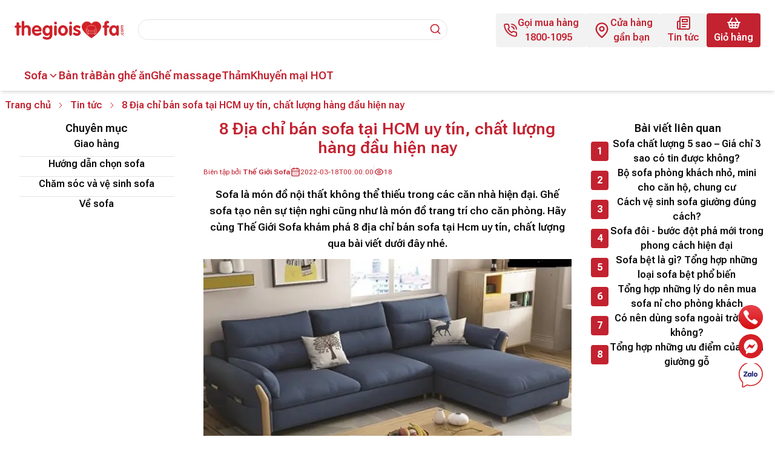

--- FILE ---
content_type: text/html; charset=utf-8
request_url: https://thegioisofa.com/sofa-gia-re-hcm
body_size: 34119
content:
<!DOCTYPE html><html lang="vi" class="__variable_fb62ad"><head><meta charSet="utf-8"/><meta name="viewport" content="width=device-width, initial-scale=1"/><link rel="preload" as="image" imageSrcSet="/_next/image?url=%2Fassets%2Fimages%2Flogo%2Flogo.png&amp;w=16&amp;q=75 16w, /_next/image?url=%2Fassets%2Fimages%2Flogo%2Flogo.png&amp;w=32&amp;q=75 32w, /_next/image?url=%2Fassets%2Fimages%2Flogo%2Flogo.png&amp;w=48&amp;q=75 48w, /_next/image?url=%2Fassets%2Fimages%2Flogo%2Flogo.png&amp;w=64&amp;q=75 64w, /_next/image?url=%2Fassets%2Fimages%2Flogo%2Flogo.png&amp;w=96&amp;q=75 96w, /_next/image?url=%2Fassets%2Fimages%2Flogo%2Flogo.png&amp;w=128&amp;q=75 128w, /_next/image?url=%2Fassets%2Fimages%2Flogo%2Flogo.png&amp;w=256&amp;q=75 256w, /_next/image?url=%2Fassets%2Fimages%2Flogo%2Flogo.png&amp;w=384&amp;q=75 384w, /_next/image?url=%2Fassets%2Fimages%2Flogo%2Flogo.png&amp;w=640&amp;q=75 640w, /_next/image?url=%2Fassets%2Fimages%2Flogo%2Flogo.png&amp;w=750&amp;q=75 750w, /_next/image?url=%2Fassets%2Fimages%2Flogo%2Flogo.png&amp;w=828&amp;q=75 828w, /_next/image?url=%2Fassets%2Fimages%2Flogo%2Flogo.png&amp;w=1080&amp;q=75 1080w, /_next/image?url=%2Fassets%2Fimages%2Flogo%2Flogo.png&amp;w=1200&amp;q=75 1200w, /_next/image?url=%2Fassets%2Fimages%2Flogo%2Flogo.png&amp;w=1920&amp;q=75 1920w, /_next/image?url=%2Fassets%2Fimages%2Flogo%2Flogo.png&amp;w=2048&amp;q=75 2048w, /_next/image?url=%2Fassets%2Fimages%2Flogo%2Flogo.png&amp;w=3840&amp;q=75 3840w" imageSizes="180px" fetchPriority="high"/><link rel="preload" as="image" imageSrcSet="/_next/image?url=https%3A%2F%2Fimage.thegioisofa.net%2Fwp-content%2Fuploads%2F2022%2F03%2Fsofa-gia-re-hcm-1.jpg&amp;w=16&amp;q=75 16w, /_next/image?url=https%3A%2F%2Fimage.thegioisofa.net%2Fwp-content%2Fuploads%2F2022%2F03%2Fsofa-gia-re-hcm-1.jpg&amp;w=32&amp;q=75 32w, /_next/image?url=https%3A%2F%2Fimage.thegioisofa.net%2Fwp-content%2Fuploads%2F2022%2F03%2Fsofa-gia-re-hcm-1.jpg&amp;w=48&amp;q=75 48w, /_next/image?url=https%3A%2F%2Fimage.thegioisofa.net%2Fwp-content%2Fuploads%2F2022%2F03%2Fsofa-gia-re-hcm-1.jpg&amp;w=64&amp;q=75 64w, /_next/image?url=https%3A%2F%2Fimage.thegioisofa.net%2Fwp-content%2Fuploads%2F2022%2F03%2Fsofa-gia-re-hcm-1.jpg&amp;w=96&amp;q=75 96w, /_next/image?url=https%3A%2F%2Fimage.thegioisofa.net%2Fwp-content%2Fuploads%2F2022%2F03%2Fsofa-gia-re-hcm-1.jpg&amp;w=128&amp;q=75 128w, /_next/image?url=https%3A%2F%2Fimage.thegioisofa.net%2Fwp-content%2Fuploads%2F2022%2F03%2Fsofa-gia-re-hcm-1.jpg&amp;w=256&amp;q=75 256w, /_next/image?url=https%3A%2F%2Fimage.thegioisofa.net%2Fwp-content%2Fuploads%2F2022%2F03%2Fsofa-gia-re-hcm-1.jpg&amp;w=384&amp;q=75 384w, /_next/image?url=https%3A%2F%2Fimage.thegioisofa.net%2Fwp-content%2Fuploads%2F2022%2F03%2Fsofa-gia-re-hcm-1.jpg&amp;w=640&amp;q=75 640w, /_next/image?url=https%3A%2F%2Fimage.thegioisofa.net%2Fwp-content%2Fuploads%2F2022%2F03%2Fsofa-gia-re-hcm-1.jpg&amp;w=750&amp;q=75 750w, /_next/image?url=https%3A%2F%2Fimage.thegioisofa.net%2Fwp-content%2Fuploads%2F2022%2F03%2Fsofa-gia-re-hcm-1.jpg&amp;w=828&amp;q=75 828w, /_next/image?url=https%3A%2F%2Fimage.thegioisofa.net%2Fwp-content%2Fuploads%2F2022%2F03%2Fsofa-gia-re-hcm-1.jpg&amp;w=1080&amp;q=75 1080w, /_next/image?url=https%3A%2F%2Fimage.thegioisofa.net%2Fwp-content%2Fuploads%2F2022%2F03%2Fsofa-gia-re-hcm-1.jpg&amp;w=1200&amp;q=75 1200w, /_next/image?url=https%3A%2F%2Fimage.thegioisofa.net%2Fwp-content%2Fuploads%2F2022%2F03%2Fsofa-gia-re-hcm-1.jpg&amp;w=1920&amp;q=75 1920w, /_next/image?url=https%3A%2F%2Fimage.thegioisofa.net%2Fwp-content%2Fuploads%2F2022%2F03%2Fsofa-gia-re-hcm-1.jpg&amp;w=2048&amp;q=75 2048w, /_next/image?url=https%3A%2F%2Fimage.thegioisofa.net%2Fwp-content%2Fuploads%2F2022%2F03%2Fsofa-gia-re-hcm-1.jpg&amp;w=3840&amp;q=75 3840w" imageSizes="(min-width: 1500px) 687px, (min-width: 1040px) calc(42.5vw + 50px), calc(100vw - 32px)" fetchPriority="high"/><link rel="stylesheet" href="/_next/static/css/43652d12943aaeb1.css" data-precedence="next"/><link rel="preload" as="script" fetchPriority="low" href="/_next/static/chunks/webpack-760391d07b057d9d.js"/><script src="/_next/static/chunks/fd9d1056-ae7160bc38807df0.js" async=""></script><script src="/_next/static/chunks/117-d9dbb01dde834a9a.js" async=""></script><script src="/_next/static/chunks/main-app-6fca1515cee9a03c.js" async=""></script><script src="/_next/static/chunks/878-a3b164c15dd87a88.js" async=""></script><script src="/_next/static/chunks/app/%5Bslug%5D/error-5b4fd14e595a1a2a.js" async=""></script><script src="/_next/static/chunks/0e5ce63c-a542d4c5dfaceb26.js" async=""></script><script src="/_next/static/chunks/972-2cc2235486967980.js" async=""></script><script src="/_next/static/chunks/652-51e8bca644c31359.js" async=""></script><script src="/_next/static/chunks/958-f114f96a61f4e81c.js" async=""></script><script src="/_next/static/chunks/630-3597a3a9711358dd.js" async=""></script><script src="/_next/static/chunks/app/layout-e19d272cbeacb00f.js" async=""></script><script src="/_next/static/chunks/app/%5Bslug%5D/page-148afaf11e925eca.js" async=""></script><script src="/_next/static/chunks/app/error-e7b7c014aee13d97.js" async=""></script><link rel="preload" href="https://www.googletagmanager.com/gtag/js?id=G-KXBSTM3VDW" as="script"/><link rel="preload" href="https://www.googletagmanager.com/gtag/js?id=G-VZDY9Q6R61" as="script"/><title>8 Địa chỉ bán sofa tại HCM uy tín, chất lượng hàng đầu hiện nay - thegioisofa.com</title><meta name="description" content="Sofa là món đồ nội thất không thể thiếu trong các căn nhà hiện đại. Khám phá 8 địa chỉ bán sofa tại Hcm uy tín, chất lượng qua bài viết dưới đây nhé."/><meta name="keywords" content="Sofa,Ghế sofa,Bàn trà"/><meta name="google-site-verification" content="dxo79KjdE_u91NJEJWQhBaCSeLx1pWCNIGyf4tIJar8"/><link rel="canonical" href="https://thegioisofa.com/sofa-gia-re-hcm"/><meta property="og:title" content="8 Địa chỉ bán sofa tại HCM uy tín, chất lượng hàng đầu hiện nay - thegioisofa.com"/><meta property="og:description" content="Sofa là món đồ nội thất không thể thiếu trong các căn nhà hiện đại. Khám phá 8 địa chỉ bán sofa tại Hcm uy tín, chất lượng qua bài viết dưới đây nhé."/><meta property="og:url" content="https://thegioisofa.com/sofa-gia-re-hcm"/><meta property="og:site_name" content="Thế Giới Sofa"/><meta property="og:locale" content="vi_VN"/><meta property="og:image" content="https://image.thegioisofa.net/wp-content/uploads/2022/03/sofa-gia-re-hcm-1.jpg"/><meta property="og:image:width" content="1200"/><meta property="og:image:height" content="628"/><meta property="og:image:alt" content="8 Địa chỉ bán sofa tại HCM uy tín, chất lượng hàng đầu hiện nay"/><meta property="og:image:secure_url" content="https://image.thegioisofa.net/wp-content/uploads/2022/03/sofa-gia-re-hcm-1.jpg"/><meta property="og:type" content="article"/><meta property="article:published_time" content="2022-03-18T00:00:00"/><meta property="article:author" content="Thế Giới Sofa"/><meta name="twitter:card" content="summary_large_image"/><meta name="twitter:title" content="8 Địa chỉ bán sofa tại HCM uy tín, chất lượng hàng đầu hiện nay - thegioisofa.com"/><meta name="twitter:description" content="Sofa là món đồ nội thất không thể thiếu trong các căn nhà hiện đại. Khám phá 8 địa chỉ bán sofa tại Hcm uy tín, chất lượng qua bài viết dưới đây nhé."/><meta name="twitter:image" content="https://image.thegioisofa.net/wp-content/uploads/2022/03/sofa-gia-re-hcm-1.jpg"/><meta name="twitter:image:width" content="1200"/><meta name="twitter:image:height" content="628"/><meta name="twitter:image:alt" content="8 Địa chỉ bán sofa tại HCM uy tín, chất lượng hàng đầu hiện nay"/><meta name="twitter:image:secure_url" content="https://image.thegioisofa.net/wp-content/uploads/2022/03/sofa-gia-re-hcm-1.jpg"/><link rel="icon" href="/favicon.ico" type="image/x-icon" sizes="192x192"/><meta name="next-size-adjust"/><script src="/_next/static/chunks/polyfills-42372ed130431b0a.js" noModule=""></script></head><body class="flex flex-col min-h-screen font-roboto relative"><header class="shadow-md z-50"><div class="lg:hidden"><section class="grid grid-rows-2 md:grid-rows-1 grid-cols-4 gap-2"><div class="col-span-2 md:col-span-1"><a title="Trang chủ" class="aspect-w-10 aspect-h-3 w-[180px] h-[54px]" href="/"><div class="w-[180px] h-auto"><div style="position:relative;width:100%;padding-bottom:30%" data-radix-aspect-ratio-wrapper=""><div style="position:absolute;top:0;right:0;bottom:0;left:0"><img alt="Thế giới sofa logo" fetchPriority="high" decoding="async" data-nimg="fill" class="object-cover" style="position:absolute;height:100%;width:100%;left:0;top:0;right:0;bottom:0;color:transparent" sizes="180px" srcSet="/_next/image?url=%2Fassets%2Fimages%2Flogo%2Flogo.png&amp;w=16&amp;q=75 16w, /_next/image?url=%2Fassets%2Fimages%2Flogo%2Flogo.png&amp;w=32&amp;q=75 32w, /_next/image?url=%2Fassets%2Fimages%2Flogo%2Flogo.png&amp;w=48&amp;q=75 48w, /_next/image?url=%2Fassets%2Fimages%2Flogo%2Flogo.png&amp;w=64&amp;q=75 64w, /_next/image?url=%2Fassets%2Fimages%2Flogo%2Flogo.png&amp;w=96&amp;q=75 96w, /_next/image?url=%2Fassets%2Fimages%2Flogo%2Flogo.png&amp;w=128&amp;q=75 128w, /_next/image?url=%2Fassets%2Fimages%2Flogo%2Flogo.png&amp;w=256&amp;q=75 256w, /_next/image?url=%2Fassets%2Fimages%2Flogo%2Flogo.png&amp;w=384&amp;q=75 384w, /_next/image?url=%2Fassets%2Fimages%2Flogo%2Flogo.png&amp;w=640&amp;q=75 640w, /_next/image?url=%2Fassets%2Fimages%2Flogo%2Flogo.png&amp;w=750&amp;q=75 750w, /_next/image?url=%2Fassets%2Fimages%2Flogo%2Flogo.png&amp;w=828&amp;q=75 828w, /_next/image?url=%2Fassets%2Fimages%2Flogo%2Flogo.png&amp;w=1080&amp;q=75 1080w, /_next/image?url=%2Fassets%2Fimages%2Flogo%2Flogo.png&amp;w=1200&amp;q=75 1200w, /_next/image?url=%2Fassets%2Fimages%2Flogo%2Flogo.png&amp;w=1920&amp;q=75 1920w, /_next/image?url=%2Fassets%2Fimages%2Flogo%2Flogo.png&amp;w=2048&amp;q=75 2048w, /_next/image?url=%2Fassets%2Fimages%2Flogo%2Flogo.png&amp;w=3840&amp;q=75 3840w" src="/_next/image?url=%2Fassets%2Fimages%2Flogo%2Flogo.png&amp;w=3840&amp;q=75"/></div></div></div></a></div><div class="col-span-4 row-start-2 md:col-span-2 md:row-start-1 md:col-start-2"><div class="h-[60px] flex gap-3 items-center bg-custom-gray md:bg-transparent px-6 text-main"><form role="search" aria-label="Sitewide" class="grow relative h-full font-semibold"><label for="mobile-search" class="absolute top-[calc(30px-12px)] right-2.5 z-10 "><svg xmlns="http://www.w3.org/2000/svg" width="20" height="20" viewBox="0 0 24 24" fill="none" stroke="currentColor" stroke-width="2" stroke-linecap="round" stroke-linejoin="round" class="lucide lucide-search"><circle cx="11" cy="11" r="8"></circle><path d="m21 21-4.3-4.3"></path></svg></label><input id="mobile-search" type="search" spellCheck="false" autoComplete="off" class=" w-full h-[34px] absolute top-[calc(30px-18px)] left-0 bg-white border rounded-2xl px-4 focus:outline-none focus:border-main " name="search" value=""/><div id="search-result" tabindex="-1" class="
        absolute w-full border p-5 top-full rounded-sm bg-white
        flex flex-col gap-3 max-h-[500px] overflow-y-auto
        transition-all duration-300
        invisible opacity-0
      "><div class="flex flex-col gap-3"><h3 class="font-semibold lg:text-lg">Có phải bạn đang tìm:</h3><div class="flex gap-3 flex-wrap"></div></div></div></form></div></div><div class="col-span-2 md:col-span-1 flex justify-end"><div class="flex items-center font-semibold text-main text-xs"><a title="Cửa hàng" class="flex flex-col items-center p-0 bg-transparent px-2 rounded-md" href="/dia-chi-cua-hang"><span><svg xmlns="http://www.w3.org/2000/svg" width="24" height="24" viewBox="0 0 24 24" fill="none" stroke="currentColor" stroke-width="1.5" stroke-linecap="round" stroke-linejoin="round" class="lucide lucide-map-pin"><path d="M20 10c0 6-8 12-8 12s-8-6-8-12a8 8 0 0 1 16 0Z"></path><circle cx="12" cy="10" r="3"></circle></svg></span><span class="text-xs">Cửa hàng</span></a><a title="Giỏ hàng" class="flex flex-col items-center p-0 bg-transparent px-2 rounded-md" href="/gio-hang"><span><svg xmlns="http://www.w3.org/2000/svg" width="24" height="24" viewBox="0 0 24 24" fill="none" stroke="currentColor" stroke-width="1.5" stroke-linecap="round" stroke-linejoin="round" class="lucide lucide-shopping-basket"><path d="m5 11 4-7"></path><path d="m19 11-4-7"></path><path d="M2 11h20"></path><path d="m3.5 11 1.6 7.4a2 2 0 0 0 2 1.6h9.8c.9 0 1.8-.7 2-1.6l1.7-7.4"></path><path d="m9 11 1 9"></path><path d="M4.5 15.5h15"></path><path d="m15 11-1 9"></path></svg></span><span class="text-xs">Giỏ hàng</span></a><button class="flex flex-col px-2 rounded-md"><span class="mx-auto"><svg xmlns="http://www.w3.org/2000/svg" width="24" height="24" viewBox="0 0 24 24" fill="none" stroke="currentColor" stroke-width="1.5" stroke-linecap="round" stroke-linejoin="round" class="lucide lucide-align-justify"><line x1="3" x2="21" y1="6" y2="6"></line><line x1="3" x2="21" y1="12" y2="12"></line><line x1="3" x2="21" y1="18" y2="18"></line></svg></span><span class="text-xs">Menu</span></button></div></div><nav id="mobile-nav" aria-label="Navigation" class=" absolute left-0 top-[128px] md:top-[60px] w-full invisible opacity-0 text-main font-semibold "><ul><li><div data-orientation="vertical"><div data-state="closed" data-orientation="vertical" class="border-b bg-main"><h3 data-orientation="vertical" data-state="closed" class="flex"><button type="button" aria-controls="radix-:R15h3cq:" aria-expanded="false" data-state="closed" data-orientation="vertical" id="radix-:R5h3cq:" class="flex flex-1 items-center justify-between py-4 text-sm font-medium transition-all hover:underline [&amp;[data-state=open]&gt;svg]:rotate-180 px-6 bg-white false" data-radix-collection-item=""><a title="Sofa" class="font-bold" href="/ghe-sofa">Sofa</a><svg width="15" height="15" viewBox="0 0 15 15" fill="none" xmlns="http://www.w3.org/2000/svg" class="h-4 w-4 shrink-0 text-muted-foreground transition-transform duration-200"><path d="M3.13523 6.15803C3.3241 5.95657 3.64052 5.94637 3.84197 6.13523L7.5 9.56464L11.158 6.13523C11.3595 5.94637 11.6759 5.95657 11.8648 6.15803C12.0536 6.35949 12.0434 6.67591 11.842 6.86477L7.84197 10.6148C7.64964 10.7951 7.35036 10.7951 7.15803 10.6148L3.15803 6.86477C2.95657 6.67591 2.94637 6.35949 3.13523 6.15803Z" fill="currentColor" fill-rule="evenodd" clip-rule="evenodd"></path></svg></button></h3><div data-state="closed" id="radix-:R15h3cq:" hidden="" role="region" aria-labelledby="radix-:R5h3cq:" data-orientation="vertical" class="overflow-hidden text-sm data-[state=closed]:animate-accordion-up data-[state=open]:animate-accordion-down bg-custom-gray pt-4 px-6" style="--radix-accordion-content-height:var(--radix-collapsible-content-height);--radix-accordion-content-width:var(--radix-collapsible-content-width)"></div></div><div data-state="closed" data-orientation="vertical" class="border-b bg-main"><h3 data-orientation="vertical" data-state="closed" class="flex"><button type="button" aria-controls="radix-:R19h3cq:" aria-expanded="false" data-state="closed" data-orientation="vertical" id="radix-:R9h3cq:" class="flex flex-1 items-center justify-between py-4 text-sm font-medium transition-all hover:underline [&amp;[data-state=open]&gt;svg]:rotate-180 px-6 bg-white [&amp;[data-state]&gt;svg]:hidden" data-radix-collection-item=""><a title="Bàn trà" class="font-bold" href="/ban-tra">Bàn trà</a><svg width="15" height="15" viewBox="0 0 15 15" fill="none" xmlns="http://www.w3.org/2000/svg" class="h-4 w-4 shrink-0 text-muted-foreground transition-transform duration-200"><path d="M3.13523 6.15803C3.3241 5.95657 3.64052 5.94637 3.84197 6.13523L7.5 9.56464L11.158 6.13523C11.3595 5.94637 11.6759 5.95657 11.8648 6.15803C12.0536 6.35949 12.0434 6.67591 11.842 6.86477L7.84197 10.6148C7.64964 10.7951 7.35036 10.7951 7.15803 10.6148L3.15803 6.86477C2.95657 6.67591 2.94637 6.35949 3.13523 6.15803Z" fill="currentColor" fill-rule="evenodd" clip-rule="evenodd"></path></svg></button></h3></div><div data-state="closed" data-orientation="vertical" class="border-b bg-main"><h3 data-orientation="vertical" data-state="closed" class="flex"><button type="button" aria-controls="radix-:R1dh3cq:" aria-expanded="false" data-state="closed" data-orientation="vertical" id="radix-:Rdh3cq:" class="flex flex-1 items-center justify-between py-4 text-sm font-medium transition-all hover:underline [&amp;[data-state=open]&gt;svg]:rotate-180 px-6 bg-white [&amp;[data-state]&gt;svg]:hidden" data-radix-collection-item=""><a title="Bàn ghế ăn" class="font-bold" href="/ban-ghe-an">Bàn ghế ăn</a><svg width="15" height="15" viewBox="0 0 15 15" fill="none" xmlns="http://www.w3.org/2000/svg" class="h-4 w-4 shrink-0 text-muted-foreground transition-transform duration-200"><path d="M3.13523 6.15803C3.3241 5.95657 3.64052 5.94637 3.84197 6.13523L7.5 9.56464L11.158 6.13523C11.3595 5.94637 11.6759 5.95657 11.8648 6.15803C12.0536 6.35949 12.0434 6.67591 11.842 6.86477L7.84197 10.6148C7.64964 10.7951 7.35036 10.7951 7.15803 10.6148L3.15803 6.86477C2.95657 6.67591 2.94637 6.35949 3.13523 6.15803Z" fill="currentColor" fill-rule="evenodd" clip-rule="evenodd"></path></svg></button></h3></div><div data-state="closed" data-orientation="vertical" class="border-b bg-main"><h3 data-orientation="vertical" data-state="closed" class="flex"><button type="button" aria-controls="radix-:R1hh3cq:" aria-expanded="false" data-state="closed" data-orientation="vertical" id="radix-:Rhh3cq:" class="flex flex-1 items-center justify-between py-4 text-sm font-medium transition-all hover:underline [&amp;[data-state=open]&gt;svg]:rotate-180 px-6 bg-white [&amp;[data-state]&gt;svg]:hidden" data-radix-collection-item=""><a title="Ghế massage" class="font-bold" href="/ghe-massage">Ghế massage</a><svg width="15" height="15" viewBox="0 0 15 15" fill="none" xmlns="http://www.w3.org/2000/svg" class="h-4 w-4 shrink-0 text-muted-foreground transition-transform duration-200"><path d="M3.13523 6.15803C3.3241 5.95657 3.64052 5.94637 3.84197 6.13523L7.5 9.56464L11.158 6.13523C11.3595 5.94637 11.6759 5.95657 11.8648 6.15803C12.0536 6.35949 12.0434 6.67591 11.842 6.86477L7.84197 10.6148C7.64964 10.7951 7.35036 10.7951 7.15803 10.6148L3.15803 6.86477C2.95657 6.67591 2.94637 6.35949 3.13523 6.15803Z" fill="currentColor" fill-rule="evenodd" clip-rule="evenodd"></path></svg></button></h3></div><div data-state="closed" data-orientation="vertical" class="border-b bg-main"><h3 data-orientation="vertical" data-state="closed" class="flex"><button type="button" aria-controls="radix-:R1lh3cq:" aria-expanded="false" data-state="closed" data-orientation="vertical" id="radix-:Rlh3cq:" class="flex flex-1 items-center justify-between py-4 text-sm font-medium transition-all hover:underline [&amp;[data-state=open]&gt;svg]:rotate-180 px-6 bg-white [&amp;[data-state]&gt;svg]:hidden" data-radix-collection-item=""><a title="Thảm" class="font-bold" href="/tham-trai-san">Thảm</a><svg width="15" height="15" viewBox="0 0 15 15" fill="none" xmlns="http://www.w3.org/2000/svg" class="h-4 w-4 shrink-0 text-muted-foreground transition-transform duration-200"><path d="M3.13523 6.15803C3.3241 5.95657 3.64052 5.94637 3.84197 6.13523L7.5 9.56464L11.158 6.13523C11.3595 5.94637 11.6759 5.95657 11.8648 6.15803C12.0536 6.35949 12.0434 6.67591 11.842 6.86477L7.84197 10.6148C7.64964 10.7951 7.35036 10.7951 7.15803 10.6148L3.15803 6.86477C2.95657 6.67591 2.94637 6.35949 3.13523 6.15803Z" fill="currentColor" fill-rule="evenodd" clip-rule="evenodd"></path></svg></button></h3></div><div data-state="closed" data-orientation="vertical" class="border-b bg-main"><h3 data-orientation="vertical" data-state="closed" class="flex"><button type="button" aria-controls="radix-:R1ph3cq:" aria-expanded="false" data-state="closed" data-orientation="vertical" id="radix-:Rph3cq:" class="flex flex-1 items-center justify-between py-4 text-sm font-medium transition-all hover:underline [&amp;[data-state=open]&gt;svg]:rotate-180 px-6 bg-white [&amp;[data-state]&gt;svg]:hidden" data-radix-collection-item=""><a title="Khuyến mại HOT" class="font-bold" href="https://blackfriday.thegioisofa.com/">Khuyến mại HOT</a><svg width="15" height="15" viewBox="0 0 15 15" fill="none" xmlns="http://www.w3.org/2000/svg" class="h-4 w-4 shrink-0 text-muted-foreground transition-transform duration-200"><path d="M3.13523 6.15803C3.3241 5.95657 3.64052 5.94637 3.84197 6.13523L7.5 9.56464L11.158 6.13523C11.3595 5.94637 11.6759 5.95657 11.8648 6.15803C12.0536 6.35949 12.0434 6.67591 11.842 6.86477L7.84197 10.6148C7.64964 10.7951 7.35036 10.7951 7.15803 10.6148L3.15803 6.86477C2.95657 6.67591 2.94637 6.35949 3.13523 6.15803Z" fill="currentColor" fill-rule="evenodd" clip-rule="evenodd"></path></svg></button></h3></div><div data-state="closed" data-orientation="vertical" class="border-b"><h3 data-orientation="vertical" data-state="closed" class="flex"><button type="button" aria-controls="radix-:R6h3cq:" aria-expanded="false" data-state="closed" data-orientation="vertical" id="radix-:R2h3cq:" class="flex flex-1 items-center justify-between py-4 text-sm font-medium transition-all hover:underline [&amp;[data-state=open]&gt;svg]:rotate-180 px-6 bg-white" data-radix-collection-item=""><a title="Tin tức" class="font-bold" href="/tin-tuc">Tin tức</a><svg width="15" height="15" viewBox="0 0 15 15" fill="none" xmlns="http://www.w3.org/2000/svg" class="h-4 w-4 shrink-0 text-muted-foreground transition-transform duration-200"><path d="M3.13523 6.15803C3.3241 5.95657 3.64052 5.94637 3.84197 6.13523L7.5 9.56464L11.158 6.13523C11.3595 5.94637 11.6759 5.95657 11.8648 6.15803C12.0536 6.35949 12.0434 6.67591 11.842 6.86477L7.84197 10.6148C7.64964 10.7951 7.35036 10.7951 7.15803 10.6148L3.15803 6.86477C2.95657 6.67591 2.94637 6.35949 3.13523 6.15803Z" fill="currentColor" fill-rule="evenodd" clip-rule="evenodd"></path></svg></button></h3><div data-state="closed" id="radix-:R6h3cq:" hidden="" role="region" aria-labelledby="radix-:R2h3cq:" data-orientation="vertical" class="overflow-hidden text-sm data-[state=closed]:animate-accordion-up data-[state=open]:animate-accordion-down bg-custom-gray pt-4 px-6" style="--radix-accordion-content-height:var(--radix-collapsible-content-height);--radix-accordion-content-width:var(--radix-collapsible-content-width)"></div></div></div></li></ul></nav></section></div><div class="hidden lg:block container px-6 max-w-main"><section class="hidden lg:block"><div class="h-[100px] col-span-6 flex gap-3 items-center justify-between"><div class="w-3/5 flex gap-3 items-center"><a title="Trang chủ" class="aspect-w-10 aspect-h-3 w-[180px] h-[54px]" href="/"><div class="w-[180px] h-auto"><div style="position:relative;width:100%;padding-bottom:30%" data-radix-aspect-ratio-wrapper=""><div style="position:absolute;top:0;right:0;bottom:0;left:0"><img alt="Thế giới sofa logo" fetchPriority="high" decoding="async" data-nimg="fill" class="object-cover" style="position:absolute;height:100%;width:100%;left:0;top:0;right:0;bottom:0;color:transparent" sizes="180px" srcSet="/_next/image?url=%2Fassets%2Fimages%2Flogo%2Flogo.png&amp;w=16&amp;q=75 16w, /_next/image?url=%2Fassets%2Fimages%2Flogo%2Flogo.png&amp;w=32&amp;q=75 32w, /_next/image?url=%2Fassets%2Fimages%2Flogo%2Flogo.png&amp;w=48&amp;q=75 48w, /_next/image?url=%2Fassets%2Fimages%2Flogo%2Flogo.png&amp;w=64&amp;q=75 64w, /_next/image?url=%2Fassets%2Fimages%2Flogo%2Flogo.png&amp;w=96&amp;q=75 96w, /_next/image?url=%2Fassets%2Fimages%2Flogo%2Flogo.png&amp;w=128&amp;q=75 128w, /_next/image?url=%2Fassets%2Fimages%2Flogo%2Flogo.png&amp;w=256&amp;q=75 256w, /_next/image?url=%2Fassets%2Fimages%2Flogo%2Flogo.png&amp;w=384&amp;q=75 384w, /_next/image?url=%2Fassets%2Fimages%2Flogo%2Flogo.png&amp;w=640&amp;q=75 640w, /_next/image?url=%2Fassets%2Fimages%2Flogo%2Flogo.png&amp;w=750&amp;q=75 750w, /_next/image?url=%2Fassets%2Fimages%2Flogo%2Flogo.png&amp;w=828&amp;q=75 828w, /_next/image?url=%2Fassets%2Fimages%2Flogo%2Flogo.png&amp;w=1080&amp;q=75 1080w, /_next/image?url=%2Fassets%2Fimages%2Flogo%2Flogo.png&amp;w=1200&amp;q=75 1200w, /_next/image?url=%2Fassets%2Fimages%2Flogo%2Flogo.png&amp;w=1920&amp;q=75 1920w, /_next/image?url=%2Fassets%2Fimages%2Flogo%2Flogo.png&amp;w=2048&amp;q=75 2048w, /_next/image?url=%2Fassets%2Fimages%2Flogo%2Flogo.png&amp;w=3840&amp;q=75 3840w" src="/_next/image?url=%2Fassets%2Fimages%2Flogo%2Flogo.png&amp;w=3840&amp;q=75"/></div></div></div></a><div class="grow"><div class="h-[60px] flex gap-3 items-center bg-custom-gray md:bg-transparent px-6 text-main"><form role="search" aria-label="Sitewide" class="grow relative h-full font-semibold"><label for="desktop-search" class="absolute top-[calc(30px-12px)] right-2.5 z-10 "><svg xmlns="http://www.w3.org/2000/svg" width="20" height="20" viewBox="0 0 24 24" fill="none" stroke="currentColor" stroke-width="2" stroke-linecap="round" stroke-linejoin="round" class="lucide lucide-search"><circle cx="11" cy="11" r="8"></circle><path d="m21 21-4.3-4.3"></path></svg></label><input id="desktop-search" type="search" spellCheck="false" autoComplete="off" class=" w-full h-[34px] absolute top-[calc(30px-18px)] left-0 bg-white border rounded-2xl px-4 focus:outline-none focus:border-main " name="search" value=""/><div id="search-result" tabindex="-1" class="
        absolute w-full border p-5 top-full rounded-sm bg-white
        flex flex-col gap-3 max-h-[500px] overflow-y-auto
        transition-all duration-300
        invisible opacity-0
      "><div class="flex flex-col gap-3"><h3 class="font-semibold lg:text-lg">Có phải bạn đang tìm:</h3><div class="flex gap-3 flex-wrap"></div></div></div></form></div></div></div><div class="flex gap-4 items-center"><a href="tel:18001095" title="Gọi mua hàng" class=" flex gap-2 items-center text-center px-3 py-1 bg-custom-gray rounded-sm text-main font-semibold transition-all duration-300 hover:-translate-y-0.5 hover:underline "><span><svg xmlns="http://www.w3.org/2000/svg" width="24" height="24" viewBox="0 0 24 24" fill="none" stroke="currentColor" stroke-width="2" stroke-linecap="round" stroke-linejoin="round" class="lucide lucide-phone-call"><path d="M22 16.92v3a2 2 0 0 1-2.18 2 19.79 19.79 0 0 1-8.63-3.07 19.5 19.5 0 0 1-6-6 19.79 19.79 0 0 1-3.07-8.67A2 2 0 0 1 4.11 2h3a2 2 0 0 1 2 1.72 12.84 12.84 0 0 0 .7 2.81 2 2 0 0 1-.45 2.11L8.09 9.91a16 16 0 0 0 6 6l1.27-1.27a2 2 0 0 1 2.11-.45 12.84 12.84 0 0 0 2.81.7A2 2 0 0 1 22 16.92z"></path><path d="M14.05 2a9 9 0 0 1 8 7.94"></path><path d="M14.05 6A5 5 0 0 1 18 10"></path></svg></span><span>Gọi mua hàng<br/>1800-1095</span></a><a title="Cửa hàng gần bạn" tabindex="0" aria-disabled="false" class=" hidden xl:flex gap-2 items-center text-center px-3 py-1 bg-custom-gray rounded-sm text-main font-semibold transition-all duration-300 hover:-translate-y-0.5 hover:underline " href="/dia-chi-cua-hang"><span><svg xmlns="http://www.w3.org/2000/svg" width="28" height="28" viewBox="0 0 24 24" fill="none" stroke="currentColor" stroke-width="2" stroke-linecap="round" stroke-linejoin="round" class="lucide lucide-map-pin"><path d="M20 10c0 6-8 12-8 12s-8-6-8-12a8 8 0 0 1 16 0Z"></path><circle cx="12" cy="10" r="3"></circle></svg></span><span>Cửa hàng<br/>gần bạn</span></a><a title="Tin tức" tabindex="0" aria-disabled="false" class=" flex flex-col items-center text-center px-3 py-1 bg-custom-gray rounded-sm text-main font-semibold transition-all duration-300 hover:-translate-y-0.5 hover:underline " href="/tin-tuc"><span><svg xmlns="http://www.w3.org/2000/svg" width="24" height="24" viewBox="0 0 24 24" fill="none" stroke="currentColor" stroke-width="2" stroke-linecap="round" stroke-linejoin="round" class="lucide lucide-newspaper"><path d="M4 22h16a2 2 0 0 0 2-2V4a2 2 0 0 0-2-2H8a2 2 0 0 0-2 2v16a2 2 0 0 1-2 2Zm0 0a2 2 0 0 1-2-2v-9c0-1.1.9-2 2-2h2"></path><path d="M18 14h-8"></path><path d="M15 18h-5"></path><path d="M10 6h8v4h-8V6Z"></path></svg></span><span>Tin tức</span></a><a title="Giỏ hàng của bạn" tabindex="0" aria-disabled="false" class=" flex flex-col items-center text-center px-3 py-1 bg-main rounded-sm text-white font-semibold transition-all duration-300 hover:-translate-y-0.5 " href="/gio-hang"><span><svg xmlns="http://www.w3.org/2000/svg" width="24" height="24" viewBox="0 0 24 24" fill="none" stroke="currentColor" stroke-width="2" stroke-linecap="round" stroke-linejoin="round" class="lucide lucide-shopping-basket"><path d="m5 11 4-7"></path><path d="m19 11-4-7"></path><path d="M2 11h20"></path><path d="m3.5 11 1.6 7.4a2 2 0 0 0 2 1.6h9.8c.9 0 1.8-.7 2-1.6l1.7-7.4"></path><path d="m9 11 1 9"></path><path d="M4.5 15.5h15"></path><path d="m15 11-1 9"></path></svg></span><span>Giỏ hàng</span></a></div></div><nav id="desktop-nav" aria-label="Navigation"><ul class="flex gap-6 ps-4 text-main font-semibold h-[50px] text-lg"><li class="group flex gap-2 items-center"><a title="Sofa" target="_parent" href="/ghe-sofa">Sofa</a><svg xmlns="http://www.w3.org/2000/svg" width="18" height="18" viewBox="0 0 24 24" fill="none" stroke="currentColor" stroke-width="2" stroke-linecap="round" stroke-linejoin="round" class="lucide lucide-chevron-down"><path d="m6 9 6 6 6-6"></path></svg><div class=" absolute left-0 top-[130px] -z-10 px-4 bg-white w-full shadow-custom-nav transition-all duration-200 invisible opacity-0 group-hover:visible group-hover:opacity-100 group-hover:top-[calc(100px+50px)] "><ul class="container pt-10 text-neutral-700"><a title="Sofa" class="block text-xl text-main mb-3" target="_parent" href="/ghe-sofa">Sofa</a><div class="relative overflow-hidden min-h-[300px]"><li class="py-1 hover:underline underline-offset-2"><a title="Sofa văng" target="_parent" href="/sofa-vang?key=da">Sofa văng</a></li><li class="py-1 hover:underline underline-offset-2"><a title="Sofa góc" target="_parent" href="/sofa-goc?key=da">Sofa góc</a></li><li class="py-1 hover:underline underline-offset-2"><a title="Sofa đơn" target="_parent" href="/sofa-don?key=da">Sofa đơn</a></li><li class="py-1 hover:underline underline-offset-2"><a title="Sofa thư giãn" target="_parent" href="/sofa-thu-gian?key=da">Sofa thư giãn</a></li><li class="py-1 hover:underline underline-offset-2"><a title="Đôn" target="_parent" href="/don?key=da">Đôn</a></li><li class="py-1 hover:underline underline-offset-2"><a title="Sofa nhập khẩu" target="_parent" href="/sofa-nhap-khau?key=da">Sofa nhập khẩu</a></li><li class="py-1 hover:underline underline-offset-2"><a title="Sofa da" target="_parent" href="/sofa-da?key=da">Sofa da</a></li><li class="py-1 hover:underline underline-offset-2"><a title="Sofa nỉ" target="_parent" href="/sofa-ni?key=nỉ">Sofa nỉ</a></li></div></ul><div class="w-full h-4 shadow-lg"></div></div></li><li class="group flex gap-2 items-center"><a title="Bàn trà" target="_parent" href="/ban-tra">Bàn trà</a></li><li class="group flex gap-2 items-center"><a title="Bàn ghế ăn" target="_parent" href="/ban-ghe-an">Bàn ghế ăn</a></li><li class="group flex gap-2 items-center"><a title="Ghế massage" target="_parent" href="/ghe-massage">Ghế massage</a></li><li class="group flex gap-2 items-center"><a title="Thảm" target="_parent" href="/tham-trai-san">Thảm</a></li><li class="group flex gap-2 items-center"><a title="Khuyến mại HOT" target="_parent" href="https://blackfriday.thegioisofa.com/">Khuyến mại HOT</a></li></ul></nav></section></div></header><main class="grow "><section class="container px-0 2xl:px-6 max-w-main flex flex-col gap-8 text-center + "><nav aria-label="Breadcrumb"><ol class="flex items-center gap-1 overflow-x-auto no-scrollbar text-main text-sm md:text-base font-semibold my-2"><li class="whitespace-nowrap flex items-center"><a title="Trang chủ" class="px-2 py-1 whitespace-nowrap transition-all duration-300 hover:underline underline-offset-2" aria-current="false" href="/">Trang chủ</a></li><li class="whitespace-nowrap flex items-center"><span><svg xmlns="http://www.w3.org/2000/svg" width="16" height="16" viewBox="0 0 24 24" fill="none" stroke="currentColor" stroke-width="1.5" stroke-linecap="round" stroke-linejoin="round" class="lucide lucide-chevron-right"><path d="m9 18 6-6-6-6"></path></svg></span><a title="Tin tức" class="px-2 py-1 whitespace-nowrap transition-all duration-300 hover:underline underline-offset-2" aria-current="false" href="/tin-tuc">Tin tức</a></li><li class="whitespace-nowrap flex items-center"><span><svg xmlns="http://www.w3.org/2000/svg" width="16" height="16" viewBox="0 0 24 24" fill="none" stroke="currentColor" stroke-width="1.5" stroke-linecap="round" stroke-linejoin="round" class="lucide lucide-chevron-right"><path d="m9 18 6-6-6-6"></path></svg></span><a title="8 Địa chỉ bán sofa tại HCM uy tín, chất lượng hàng đầu hiện nay" class="px-2 py-1 whitespace-nowrap transition-all duration-300 hover:underline underline-offset-2" aria-current="false" href="/sofa-gia-re-hcm">8 Địa chỉ bán sofa tại HCM uy tín, chất lượng hàng đầu hiện nay</a></li></ol></nav></section><script type="application/ld+json">{"@context":"https://schema.org","@type":"Article","headline":"8 Địa chỉ bán sofa tại HCM uy tín, chất lượng hàng đầu hiện nay - thegioisofa.com","author":"Thế Giới Sofa","description":"Sofa là món đồ nội thất không thể thiếu trong các căn nhà hiện đại. Ghế sofa tạo nên sự tiện nghi cũng như là món đồ trang trí cho căn phòng. Hãy cùng Thế Giới Sofa khám phá 8 địa chỉ bán sofa tại Hcm uy tín, chất lượng qua bài viết dưới đây nhé.","image":"https://image.thegioisofa.net/wp-content/uploads/2022/03/sofa-gia-re-hcm-1.jpg","articleBody":"<p style=\"text-align: justify\"><a href=\"https://thegioisofa.com/ghe-sofa\">Sofa</a> là món đồ nội thất không thể thiếu trong các căn nhà hiện đại. <a href=\"https://thegioisofa.com/ghe-sofa\">Ghế sofa</a> tạo nên sự tiện nghi cũng như là món đồ trang trí cho căn phòng. Hãy cùng <strong>thế giới sofa</strong> khám phá 8 địa chỉ bán <strong>sofa tại Hcm</strong> uy tín, chất lượng qua bài viết dưới đây nhé.</p><p style=\"text-align: justify\">Dưới đây Thế giới Sofa xin giới thiệu đến bạn các địa chỉ mua sofa giá uy tín nhất TP HCM.</p><h3 style=\"text-align: justify\"><a href=\"https://thegioisofa.com\"><strong>Thế giới Sofa</strong></a></h3><p style=\"text-align: justify\">Thế giới Sofa là 1 trong các đơn vị cung cấp ghế sofa hàng đầu Việt Nam hiện nay. Không chỉ Hà Nội, TPHCM mà chúng tôi đã phát triển chuỗi hệ thống showroom toàn quốc. Nhằm phục vụ quý khách hàng 1 cách chu đáo nhất.</p><p style=\"text-align: justify\">Hiện nay chúng tôi đã mở các showroom tại Tp Hồ Chí Minh để phục vụ các gia đình tại Sài gòn. Các sản phẩm sofa đều có chất lượng cao cấp, giá cả hợp lý và chế độ phục vụ bảo hành dài hạn tốt nhất. Quý khách có thể đến showroom để trực tiếp trải nghiệm các sản phẩm ở đây.</p><ul><li>Địa chỉ:</li></ul><p>Showroom 1: 379 Giải Phóng, Phương Liệt, Thanh Xuân, Hà Nội<br>Showroom 2: 91 Nguyễn Chí Thanh, Đống Đa, TP. Hà Nội<br>Showroom 3: 266, Trần Phú, Đình Bảng, Từ Sơn - Bắc Ninh<br>Showroom 4: 193 Hải Âu 2, Ocean Park<br>Showroom 5: 129 Nguyễn Văn Cừ, Võ Cường, Bắc Ninh<br>Showroom 6: S01-01-03, Solforest, Ecopark</p><ul><li>Hotline: 1800 1095</li></ul><figure><img src=\"https://image.thegioisofa.net/wp-content/uploads/2022/03/sofa-gia-re-hcm-1.jpg\" alt=\"địa chỉ bán sofa giá rẻ HCM\"><figcaption>Thế giới Sofa – Địa chỉ bán sofa uy tín hàng đầu tại HCM</figcaption></figure><h3 style=\"text-align: justify\"><strong>Nội thất Hưng Phát Sài Gòn</strong></h3><ul><li>Địa chỉ: 760 Quang Trung, P.8, Quận Gò Vấp (Showroom 1)</li><li>Điện thoại: 0901655119</li></ul><p style=\"text-align: justify\">Mẫu sofa tại Hưng Phát Sài Gòn khá đa dạng, kiểu dáng hợp thời trang, thích hợp với lối sống hiện đại. Tuy có chi phí thấp nhưng các sản phẩm vẫn đảm bảo làm từ chất liệu vải bố, vải thô, vải nỉ… Nhiều sản phẩm bằng da Hàn Quốc có giá chưa tới 10 triệu đồng, nhưng các bạn có thể yên tâm về chất lượng từ những loại sofa giá thấp cho đến các loại ghế cao cấp nhất.</p><p style=\"text-align: justify\">Ở Hưng Phát Sài Gòn cung cấp đầy đủ các dòng sản phẩm từ giá rẻ đến tầm trung và cả những mặt hàng da bò cao cấp. Khách hàng sẽ được hưởng chế độ bảo hành đối với phần khung và phần đệm sau khi mua hàng. Thời gian bảo hành từ 3 năm trở lên đối với từng sản phẩm.</p><h3 style=\"text-align: justify\"><strong>Nội thất ZSOFA</strong></h3><ul><li>Địa chỉ: 209 Tô Ngọc Vân, P. Linh Đông, Thủ Đức, TP.HCM (Showroom Thủ Đức)</li><li>Điện thoại: 0854.488.488</li></ul><p style=\"text-align: justify\">ZSofa chính là doanh nghiệp có rất nhiều năm kinh nghiệm trong lĩnh vực ghế <a href=\"https://thegioisofa.com/sofa-phong-khach\">sofa phòng khách</a> với nhiều năm kinh nghiệm. Từ năm 2017 cho đến nay, zSofa luôn nằm trong top những doanh nghiệp ghế sofa nổi tiếng nhất Việt Nam. Các mẫu ghế sofa được thiết kế với kiểu dáng cứng cáp nhất do chính những người thợ ghế sofa nhiều kinh nghiệm thiết kế. ZSofa có đội ngũ nhân công làm ghế sofa có kinh nghiệm và kỹ năng do chính zSofa đào tạo để làm ghế sofa. Đảm bảo zSofa chính là địa chỉ để bạn có được những <a href=\"https://thegioisofa.com/ghe-sofa\">bộ ghế sofa</a> giá tốt nhất nhất HCM với chất lượng đảm bảo nhất.</p><h3 style=\"text-align: justify\"><strong>Cửa hàng nội thất KenSOFA</strong></h3><ul><li>Địa chỉ: 25 Nguyễn Khắc Nhu, P. Cô Giang, Quận 1, TP Hồ Chí Minh</li><li>Điện thoại: 0931.960.910</li></ul><p style=\"text-align: justify\">Ken Sofa là một địa chỉ bán sofa tại Hồ Chí Minh được nhiều người tìm đến khi có nhu cầu làm đẹp cho ngôi nhà. Tiêu chí phục vụ tại đây dựa trên chất lượng, uy tín và thái độ tận tâm.</p><p style=\"text-align: justify\">Đơn vị hiện đang có rất nhiều showroom nằm ở các quận tại thành phố HCM. Ken sofa có nhiều mẫu mã đa dạng, hiện đại giúp khách hàng có thể thỏa thích lựa chọn. Đặc biệt, Ken Sofa còn hỗ trợ giao hàng miễn phí trong khu vực thành phố, trả góp lãi suất 0% khi mua hàng và bảo hành cẩn thận trong vòng 3 năm.</p><h3 style=\"text-align: justify\"><strong>Nội thất Dũng Phát</strong></h3><ul><li>Địa chỉ: 84 Nguyễn Thị Thập, Bình Thuận, Quận 7 (Showroom quận 7)</li><li>Điện thoại: 0967 367 686 – 0903 678 665</li></ul><p style=\"text-align: justify\">Nội thất sofa Dũng Phát tự tin là cơ sở chuyên sản chất và phân phối dòng nội thất sofa hàng đầu tại TPHCM và Bình Dương. Với tinh thần sống và làm việc hết mình, phục vụ khách hàng từ a đến z, Dũng Phát sẽ mang đến những sản phẩm chất lượng cao mang lại giá trị tốt nhất cho khách hàng.</p><p style=\"text-align: justify\">Sofa ở đây luôn là những sản phẩm chất lượng cao. Chất lượng cao từ giai đoạn tuyển chọn nguyên vật liệu đến quá trình xử lý và sản xuất.</p><p style=\"text-align: justify\">Thị trường nội thất hiện nay cung cấp nhiều bộ <a href=\"https://thegioisofa.com/ghe-sofa\">bàn ghế sofa</a> tại TPHCM, thế nhưng không phải ở đâu cũng có chất lượng bền chắc và đảm bảo. Một cửa hàng nội thất cung cấp ghế uy tín là khi đảm bảo được cho bạn 3 yếu tố: mẫu mã, giá thành và chế độ bảo hành. Nội thất Dũng Phát là một gợi ý dành cho bạn về những sản phẩm này.</p><h3 style=\"text-align: justify\"><strong>Sofa Hồ Chí Minh</strong></h3><ul><li>Địa chỉ: 1261B Huỳnh Tấn Phát, Khu Phố 4, Phường Phú Thuận, Quận 7, Hồ Chí Minh</li><li>Điện thoại: 096 142 9990</li></ul><p style=\"text-align: justify\">Sofa Hồ Chí Minh là thương hiệu chuyên sản xuất, buôn bán tất cả các loại sofa như sofa gia đình, sofa văn phòng, sofa cafe, sofa karaoke, <a href=\"https://thegioisofa.com/sofa-thu-gian\">sofa thư giãn</a>, …. Với trên 10 năm kinh nghiệm là xưởng sản xuất sofa hàng đầu TP.HCM.</p><p style=\"text-align: justify\">Tại Sofa Hồ Chí Minh khách hàng sẽ nhận thấy một điều rất đặc biệt đó chính là sự đa dạng. Từ sofa đơn, <a href=\"https://thegioisofa.com/sofa-giuong\">sofa giường</a>, <a href=\"https://thegioisofa.com/sofa-goc\">sofa góc</a>….những loại sofa phổ biến nhất cho đến những kiểu dáng độc đáo. Đa dạng về kiểu dáng, màu sắc, phong cách…….dù là ghế sofa loại nào bạn cũng tìm thấy tại Sofa Hồ Chí Minh. Ở đây luôn có đội ngũ nhân viên giàu kinh nghiệm và chuyên nghiệp hỗ trợ chọn ghế cho khách hàng. Hỗ trợ giao hàng tận nơi cho khách hàng với đội ngũ giao hàng uy tín.</p><h3 style=\"text-align: justify\"><strong>Công Ty Sofa Việt Phát</strong></h3><ul><li>Địa chỉ: 3/9 Hẻm 1145 Kha Vạn Cân – Linh trung – Thủ Đức – TP HCM</li><li>Điện thoại: 0961.227.878</li></ul><p style=\"text-align: justify\">Nội thất sofa Việt Phát địa điểm chuyên nghiệp uy tín sản xuất ghế sofa hàng đầu thị trường năm nay. Việt Phát cam kết không buôn bán hàng giả, hàng nhái, hàng kém chất lượng ảnh hưởng đến uy tín cũng như lòng tin của khách hàng. Sofa ở đây có các mẫu mã đa dạng từ sofa phòng khách, sofa thư giãn, sofa giường giá rẻ,… Đội ngũ nhân viên tư vấn nhiệt huyết, với nhiều năm kinh nghiệm trong nghề chắc chắn sẽ đem lại sự hài lòng cho mọi người.</p><p><img src=\"https://image.thegioisofa.net/wp-content/uploads/2022/03/Top-8-dia-chi-mua-sofa-gia-re-uy-tin-tai-TPHCM.jpg\" alt=\"Top 8 địa chỉ mua sofa giá rẻ uy tín tại TPHCM\"> <i>Top 8 địa chỉ mua sofa uy tín tại TPHCM</i></p><p style=\"text-align: justify\">Ghế sofa ngày càng trở nên quan trọng hơn trong sinh hoạt đời sống. Nó không chỉ giúp căn phòng tiện nghi hơn mà còn tạo ra giá trị thẩm mỹ. Hy vọng qua những địa chỉ bán <strong>sofa tại HCM</strong> mà <strong>Thế Giới Sofa</strong> đã giới thiệu ở trên, sẽ giúp bạn tìm ra được cửa hàng ưng ý nhất.</p><p style=\"text-align: justify\"> </p>","datePublished":"2022-03-18T00:00:00","url":"/sofa-gia-re-hcm"}</script><section class="container px-0 2xl:px-6 max-w-main flex flex-col gap-8 text-center + grid grid-cols-12 gap-6 px-4 lg:items-start pb-6"><div class="col-span-12 row-start-3 lg:col-span-3 lg:row-start-1 lg:sticky lg:top-[10px]"><div class="flex flex-col gap-4 px-2 font-semibold"><h2 class="text-lg">Chuyên mục</h2><ul class="flex flex-col gap-2"><li class="px-2"><a title="Giao hàng" href="/tin-tuc/giao-hang">Giao hàng</a><div data-orientation="horizontal" role="none" class="shrink-0 bg-border h-[1px] w-full mt-2"></div></li><li class="px-2"><a title="Hướng dẫn chọn sofa" href="/tin-tuc/huong-dan-chon-sofa">Hướng dẫn chọn sofa</a><div data-orientation="horizontal" role="none" class="shrink-0 bg-border h-[1px] w-full mt-2"></div></li><li class="px-2"><a title="Chăm sóc và vệ sinh sofa" href="/tin-tuc/cham-soc-va-ve-sinh-sofa">Chăm sóc và vệ sinh sofa</a><div data-orientation="horizontal" role="none" class="shrink-0 bg-border h-[1px] w-full mt-2"></div></li><li class="px-2"><a title="Về sofa" href="/tin-tuc/ve-sofa">Về sofa</a></li></ul></div></div><div class="col-span-12 lg:col-span-6 flex flex-col gap-3"><article class="space-y-3 article-detail"><h1 class="text-main text-[27px] leading-[31px] font-semibold">8 Địa chỉ bán sofa tại HCM uy tín, chất lượng hàng đầu hiện nay</h1><div class="flex gap-3 items-center text-main text-xs"><div class="cursor-pointer">Biên tập bởi <span class="font-semibold">Thế Giới Sofa</span></div><div data-orientation="vertical" role="none" class="shrink-0 bg-border w-[1px] h-[24px]"></div><div class="flex gap-1 items-center"><svg xmlns="http://www.w3.org/2000/svg" width="16" height="16" viewBox="0 0 24 24" fill="none" stroke="currentColor" stroke-width="2" stroke-linecap="round" stroke-linejoin="round" class="lucide lucide-calendar-days"><rect width="18" height="18" x="3" y="4" rx="2" ry="2"></rect><line x1="16" x2="16" y1="2" y2="6"></line><line x1="8" x2="8" y1="2" y2="6"></line><line x1="3" x2="21" y1="10" y2="10"></line><path d="M8 14h.01"></path><path d="M12 14h.01"></path><path d="M16 14h.01"></path><path d="M8 18h.01"></path><path d="M12 18h.01"></path><path d="M16 18h.01"></path></svg>2022-03-18T00:00:00</div><div data-orientation="vertical" role="none" class="shrink-0 bg-border w-[1px] h-[24px]"></div><div class="flex gap-1 items-center"><svg xmlns="http://www.w3.org/2000/svg" width="16" height="16" viewBox="0 0 24 24" fill="none" stroke="currentColor" stroke-width="2" stroke-linecap="round" stroke-linejoin="round" class="lucide lucide-eye"><path d="M2 12s3-7 10-7 10 7 10 7-3 7-10 7-10-7-10-7Z"></path><circle cx="12" cy="12" r="3"></circle></svg>18</div></div><h2 class="text-[17px] leading-[1.6] font-[600]">Sofa là món đồ nội thất không thể thiếu trong các căn nhà hiện đại. Ghế sofa tạo nên sự tiện nghi cũng như là món đồ trang trí cho căn phòng. Hãy cùng Thế Giới Sofa khám phá 8 địa chỉ bán sofa tại Hcm uy tín, chất lượng qua bài viết dưới đây nhé.</h2><div class="w-full"><figure class="overflow-hidden"><div style="position:relative;width:100%;padding-bottom:60%" data-radix-aspect-ratio-wrapper=""><div style="position:absolute;top:0;right:0;bottom:0;left:0"><img alt="8 Địa chỉ bán sofa tại HCM uy tín, chất lượng hàng đầu hiện nay" fetchPriority="high" decoding="async" data-nimg="fill" style="position:absolute;height:100%;width:100%;left:0;top:0;right:0;bottom:0;color:transparent" sizes="(min-width: 1500px) 687px, (min-width: 1040px) calc(42.5vw + 50px), calc(100vw - 32px)" srcSet="/_next/image?url=https%3A%2F%2Fimage.thegioisofa.net%2Fwp-content%2Fuploads%2F2022%2F03%2Fsofa-gia-re-hcm-1.jpg&amp;w=16&amp;q=75 16w, /_next/image?url=https%3A%2F%2Fimage.thegioisofa.net%2Fwp-content%2Fuploads%2F2022%2F03%2Fsofa-gia-re-hcm-1.jpg&amp;w=32&amp;q=75 32w, /_next/image?url=https%3A%2F%2Fimage.thegioisofa.net%2Fwp-content%2Fuploads%2F2022%2F03%2Fsofa-gia-re-hcm-1.jpg&amp;w=48&amp;q=75 48w, /_next/image?url=https%3A%2F%2Fimage.thegioisofa.net%2Fwp-content%2Fuploads%2F2022%2F03%2Fsofa-gia-re-hcm-1.jpg&amp;w=64&amp;q=75 64w, /_next/image?url=https%3A%2F%2Fimage.thegioisofa.net%2Fwp-content%2Fuploads%2F2022%2F03%2Fsofa-gia-re-hcm-1.jpg&amp;w=96&amp;q=75 96w, /_next/image?url=https%3A%2F%2Fimage.thegioisofa.net%2Fwp-content%2Fuploads%2F2022%2F03%2Fsofa-gia-re-hcm-1.jpg&amp;w=128&amp;q=75 128w, /_next/image?url=https%3A%2F%2Fimage.thegioisofa.net%2Fwp-content%2Fuploads%2F2022%2F03%2Fsofa-gia-re-hcm-1.jpg&amp;w=256&amp;q=75 256w, /_next/image?url=https%3A%2F%2Fimage.thegioisofa.net%2Fwp-content%2Fuploads%2F2022%2F03%2Fsofa-gia-re-hcm-1.jpg&amp;w=384&amp;q=75 384w, /_next/image?url=https%3A%2F%2Fimage.thegioisofa.net%2Fwp-content%2Fuploads%2F2022%2F03%2Fsofa-gia-re-hcm-1.jpg&amp;w=640&amp;q=75 640w, /_next/image?url=https%3A%2F%2Fimage.thegioisofa.net%2Fwp-content%2Fuploads%2F2022%2F03%2Fsofa-gia-re-hcm-1.jpg&amp;w=750&amp;q=75 750w, /_next/image?url=https%3A%2F%2Fimage.thegioisofa.net%2Fwp-content%2Fuploads%2F2022%2F03%2Fsofa-gia-re-hcm-1.jpg&amp;w=828&amp;q=75 828w, /_next/image?url=https%3A%2F%2Fimage.thegioisofa.net%2Fwp-content%2Fuploads%2F2022%2F03%2Fsofa-gia-re-hcm-1.jpg&amp;w=1080&amp;q=75 1080w, /_next/image?url=https%3A%2F%2Fimage.thegioisofa.net%2Fwp-content%2Fuploads%2F2022%2F03%2Fsofa-gia-re-hcm-1.jpg&amp;w=1200&amp;q=75 1200w, /_next/image?url=https%3A%2F%2Fimage.thegioisofa.net%2Fwp-content%2Fuploads%2F2022%2F03%2Fsofa-gia-re-hcm-1.jpg&amp;w=1920&amp;q=75 1920w, /_next/image?url=https%3A%2F%2Fimage.thegioisofa.net%2Fwp-content%2Fuploads%2F2022%2F03%2Fsofa-gia-re-hcm-1.jpg&amp;w=2048&amp;q=75 2048w, /_next/image?url=https%3A%2F%2Fimage.thegioisofa.net%2Fwp-content%2Fuploads%2F2022%2F03%2Fsofa-gia-re-hcm-1.jpg&amp;w=3840&amp;q=75 3840w" src="/_next/image?url=https%3A%2F%2Fimage.thegioisofa.net%2Fwp-content%2Fuploads%2F2022%2F03%2Fsofa-gia-re-hcm-1.jpg&amp;w=3840&amp;q=75"/></div></div><figcaption>8 Địa chỉ bán sofa tại HCM uy tín, chất lượng hàng đầu hiện nay</figcaption></figure></div><div><p style="text-align:justify"><a href="https://thegioisofa.com/ghe-sofa">Sofa</a> là món đồ nội thất không thể thiếu trong các căn nhà hiện đại. <a href="https://thegioisofa.com/ghe-sofa">Ghế sofa</a> tạo nên sự tiện nghi cũng như là món đồ trang trí cho căn phòng. Hãy cùng <strong>thế giới sofa</strong> khám phá 8 địa chỉ bán <strong>sofa tại Hcm</strong> uy tín, chất lượng qua bài viết dưới đây nhé.</p><p style="text-align:justify">Dưới đây Thế giới Sofa xin giới thiệu đến bạn các địa chỉ mua sofa giá uy tín nhất TP HCM.</p><h3 style="text-align:justify"><a href="https://thegioisofa.com"><strong>Thế giới Sofa</strong></a></h3><p style="text-align:justify">Thế giới Sofa là 1 trong các đơn vị cung cấp ghế sofa hàng đầu Việt Nam hiện nay. Không chỉ Hà Nội, TPHCM mà chúng tôi đã phát triển chuỗi hệ thống showroom toàn quốc. Nhằm phục vụ quý khách hàng 1 cách chu đáo nhất.</p><p style="text-align:justify">Hiện nay chúng tôi đã mở các showroom tại Tp Hồ Chí Minh để phục vụ các gia đình tại Sài gòn. Các sản phẩm sofa đều có chất lượng cao cấp, giá cả hợp lý và chế độ phục vụ bảo hành dài hạn tốt nhất. Quý khách có thể đến showroom để trực tiếp trải nghiệm các sản phẩm ở đây.</p><ul><li>Địa chỉ:</li></ul><p>Showroom 1: 379 Giải Phóng, Phương Liệt, Thanh Xuân, Hà Nội<br/>Showroom 2: 91 Nguyễn Chí Thanh, Đống Đa, TP. Hà Nội<br/>Showroom 3: 266, Trần Phú, Đình Bảng, Từ Sơn - Bắc Ninh<br/>Showroom 4: 193 Hải Âu 2, Ocean Park<br/>Showroom 5: 129 Nguyễn Văn Cừ, Võ Cường, Bắc Ninh<br/>Showroom 6: S01-01-03, Solforest, Ecopark</p><ul><li>Hotline: 1800 1095</li></ul><figure><div style="position:relative;width:100%;padding-bottom:75%" data-radix-aspect-ratio-wrapper=""><div style="position:absolute;top:0;right:0;bottom:0;left:0"><img alt="địa chỉ bán sofa giá rẻ HCM" loading="lazy" decoding="async" data-nimg="fill" class="rounded-md object-cover" style="position:absolute;height:100%;width:100%;left:0;top:0;right:0;bottom:0;color:transparent" sizes="(min-width: 1500px) 515px, (min-width: 1040px) calc(31.82vw + 38px), calc(75vw - 24px)" srcSet="/_next/image?url=https%3A%2F%2Fimage.thegioisofa.net%2Fwp-content%2Fuploads%2F2022%2F03%2Fsofa-gia-re-hcm-1.jpg&amp;w=16&amp;q=75 16w, /_next/image?url=https%3A%2F%2Fimage.thegioisofa.net%2Fwp-content%2Fuploads%2F2022%2F03%2Fsofa-gia-re-hcm-1.jpg&amp;w=32&amp;q=75 32w, /_next/image?url=https%3A%2F%2Fimage.thegioisofa.net%2Fwp-content%2Fuploads%2F2022%2F03%2Fsofa-gia-re-hcm-1.jpg&amp;w=48&amp;q=75 48w, /_next/image?url=https%3A%2F%2Fimage.thegioisofa.net%2Fwp-content%2Fuploads%2F2022%2F03%2Fsofa-gia-re-hcm-1.jpg&amp;w=64&amp;q=75 64w, /_next/image?url=https%3A%2F%2Fimage.thegioisofa.net%2Fwp-content%2Fuploads%2F2022%2F03%2Fsofa-gia-re-hcm-1.jpg&amp;w=96&amp;q=75 96w, /_next/image?url=https%3A%2F%2Fimage.thegioisofa.net%2Fwp-content%2Fuploads%2F2022%2F03%2Fsofa-gia-re-hcm-1.jpg&amp;w=128&amp;q=75 128w, /_next/image?url=https%3A%2F%2Fimage.thegioisofa.net%2Fwp-content%2Fuploads%2F2022%2F03%2Fsofa-gia-re-hcm-1.jpg&amp;w=256&amp;q=75 256w, /_next/image?url=https%3A%2F%2Fimage.thegioisofa.net%2Fwp-content%2Fuploads%2F2022%2F03%2Fsofa-gia-re-hcm-1.jpg&amp;w=384&amp;q=75 384w, /_next/image?url=https%3A%2F%2Fimage.thegioisofa.net%2Fwp-content%2Fuploads%2F2022%2F03%2Fsofa-gia-re-hcm-1.jpg&amp;w=640&amp;q=75 640w, /_next/image?url=https%3A%2F%2Fimage.thegioisofa.net%2Fwp-content%2Fuploads%2F2022%2F03%2Fsofa-gia-re-hcm-1.jpg&amp;w=750&amp;q=75 750w, /_next/image?url=https%3A%2F%2Fimage.thegioisofa.net%2Fwp-content%2Fuploads%2F2022%2F03%2Fsofa-gia-re-hcm-1.jpg&amp;w=828&amp;q=75 828w, /_next/image?url=https%3A%2F%2Fimage.thegioisofa.net%2Fwp-content%2Fuploads%2F2022%2F03%2Fsofa-gia-re-hcm-1.jpg&amp;w=1080&amp;q=75 1080w, /_next/image?url=https%3A%2F%2Fimage.thegioisofa.net%2Fwp-content%2Fuploads%2F2022%2F03%2Fsofa-gia-re-hcm-1.jpg&amp;w=1200&amp;q=75 1200w, /_next/image?url=https%3A%2F%2Fimage.thegioisofa.net%2Fwp-content%2Fuploads%2F2022%2F03%2Fsofa-gia-re-hcm-1.jpg&amp;w=1920&amp;q=75 1920w, /_next/image?url=https%3A%2F%2Fimage.thegioisofa.net%2Fwp-content%2Fuploads%2F2022%2F03%2Fsofa-gia-re-hcm-1.jpg&amp;w=2048&amp;q=75 2048w, /_next/image?url=https%3A%2F%2Fimage.thegioisofa.net%2Fwp-content%2Fuploads%2F2022%2F03%2Fsofa-gia-re-hcm-1.jpg&amp;w=3840&amp;q=75 3840w" src="/_next/image?url=https%3A%2F%2Fimage.thegioisofa.net%2Fwp-content%2Fuploads%2F2022%2F03%2Fsofa-gia-re-hcm-1.jpg&amp;w=3840&amp;q=75"/></div></div><figcaption>Thế giới Sofa – Địa chỉ bán sofa uy tín hàng đầu tại HCM</figcaption></figure><h3 style="text-align:justify"><strong>Nội thất Hưng Phát Sài Gòn</strong></h3><ul><li>Địa chỉ: 760 Quang Trung, P.8, Quận Gò Vấp (Showroom 1)</li><li>Điện thoại: 0901655119</li></ul><p style="text-align:justify">Mẫu sofa tại Hưng Phát Sài Gòn khá đa dạng, kiểu dáng hợp thời trang, thích hợp với lối sống hiện đại. Tuy có chi phí thấp nhưng các sản phẩm vẫn đảm bảo làm từ chất liệu vải bố, vải thô, vải nỉ… Nhiều sản phẩm bằng da Hàn Quốc có giá chưa tới 10 triệu đồng, nhưng các bạn có thể yên tâm về chất lượng từ những loại sofa giá thấp cho đến các loại ghế cao cấp nhất.</p><p style="text-align:justify">Ở Hưng Phát Sài Gòn cung cấp đầy đủ các dòng sản phẩm từ giá rẻ đến tầm trung và cả những mặt hàng da bò cao cấp. Khách hàng sẽ được hưởng chế độ bảo hành đối với phần khung và phần đệm sau khi mua hàng. Thời gian bảo hành từ 3 năm trở lên đối với từng sản phẩm.</p><h3 style="text-align:justify"><strong>Nội thất ZSOFA</strong></h3><ul><li>Địa chỉ: 209 Tô Ngọc Vân, P. Linh Đông, Thủ Đức, TP.HCM (Showroom Thủ Đức)</li><li>Điện thoại: 0854.488.488</li></ul><p style="text-align:justify">ZSofa chính là doanh nghiệp có rất nhiều năm kinh nghiệm trong lĩnh vực ghế <a href="https://thegioisofa.com/sofa-phong-khach">sofa phòng khách</a> với nhiều năm kinh nghiệm. Từ năm 2017 cho đến nay, zSofa luôn nằm trong top những doanh nghiệp ghế sofa nổi tiếng nhất Việt Nam. Các mẫu ghế sofa được thiết kế với kiểu dáng cứng cáp nhất do chính những người thợ ghế sofa nhiều kinh nghiệm thiết kế. ZSofa có đội ngũ nhân công làm ghế sofa có kinh nghiệm và kỹ năng do chính zSofa đào tạo để làm ghế sofa. Đảm bảo zSofa chính là địa chỉ để bạn có được những <a href="https://thegioisofa.com/ghe-sofa">bộ ghế sofa</a> giá tốt nhất nhất HCM với chất lượng đảm bảo nhất.</p><h3 style="text-align:justify"><strong>Cửa hàng nội thất KenSOFA</strong></h3><ul><li>Địa chỉ: 25 Nguyễn Khắc Nhu, P. Cô Giang, Quận 1, TP Hồ Chí Minh</li><li>Điện thoại: 0931.960.910</li></ul><p style="text-align:justify">Ken Sofa là một địa chỉ bán sofa tại Hồ Chí Minh được nhiều người tìm đến khi có nhu cầu làm đẹp cho ngôi nhà. Tiêu chí phục vụ tại đây dựa trên chất lượng, uy tín và thái độ tận tâm.</p><p style="text-align:justify">Đơn vị hiện đang có rất nhiều showroom nằm ở các quận tại thành phố HCM. Ken sofa có nhiều mẫu mã đa dạng, hiện đại giúp khách hàng có thể thỏa thích lựa chọn. Đặc biệt, Ken Sofa còn hỗ trợ giao hàng miễn phí trong khu vực thành phố, trả góp lãi suất 0% khi mua hàng và bảo hành cẩn thận trong vòng 3 năm.</p><h3 style="text-align:justify"><strong>Nội thất Dũng Phát</strong></h3><ul><li>Địa chỉ: 84 Nguyễn Thị Thập, Bình Thuận, Quận 7 (Showroom quận 7)</li><li>Điện thoại: 0967 367 686 – 0903 678 665</li></ul><p style="text-align:justify">Nội thất sofa Dũng Phát tự tin là cơ sở chuyên sản chất và phân phối dòng nội thất sofa hàng đầu tại TPHCM và Bình Dương. Với tinh thần sống và làm việc hết mình, phục vụ khách hàng từ a đến z, Dũng Phát sẽ mang đến những sản phẩm chất lượng cao mang lại giá trị tốt nhất cho khách hàng.</p><p style="text-align:justify">Sofa ở đây luôn là những sản phẩm chất lượng cao. Chất lượng cao từ giai đoạn tuyển chọn nguyên vật liệu đến quá trình xử lý và sản xuất.</p><p style="text-align:justify">Thị trường nội thất hiện nay cung cấp nhiều bộ <a href="https://thegioisofa.com/ghe-sofa">bàn ghế sofa</a> tại TPHCM, thế nhưng không phải ở đâu cũng có chất lượng bền chắc và đảm bảo. Một cửa hàng nội thất cung cấp ghế uy tín là khi đảm bảo được cho bạn 3 yếu tố: mẫu mã, giá thành và chế độ bảo hành. Nội thất Dũng Phát là một gợi ý dành cho bạn về những sản phẩm này.</p><h3 style="text-align:justify"><strong>Sofa Hồ Chí Minh</strong></h3><ul><li>Địa chỉ: 1261B Huỳnh Tấn Phát, Khu Phố 4, Phường Phú Thuận, Quận 7, Hồ Chí Minh</li><li>Điện thoại: 096 142 9990</li></ul><p style="text-align:justify">Sofa Hồ Chí Minh là thương hiệu chuyên sản xuất, buôn bán tất cả các loại sofa như sofa gia đình, sofa văn phòng, sofa cafe, sofa karaoke, <a href="https://thegioisofa.com/sofa-thu-gian">sofa thư giãn</a>, …. Với trên 10 năm kinh nghiệm là xưởng sản xuất sofa hàng đầu TP.HCM.</p><p style="text-align:justify">Tại Sofa Hồ Chí Minh khách hàng sẽ nhận thấy một điều rất đặc biệt đó chính là sự đa dạng. Từ sofa đơn, <a href="https://thegioisofa.com/sofa-giuong">sofa giường</a>, <a href="https://thegioisofa.com/sofa-goc">sofa góc</a>….những loại sofa phổ biến nhất cho đến những kiểu dáng độc đáo. Đa dạng về kiểu dáng, màu sắc, phong cách…….dù là ghế sofa loại nào bạn cũng tìm thấy tại Sofa Hồ Chí Minh. Ở đây luôn có đội ngũ nhân viên giàu kinh nghiệm và chuyên nghiệp hỗ trợ chọn ghế cho khách hàng. Hỗ trợ giao hàng tận nơi cho khách hàng với đội ngũ giao hàng uy tín.</p><h3 style="text-align:justify"><strong>Công Ty Sofa Việt Phát</strong></h3><ul><li>Địa chỉ: 3/9 Hẻm 1145 Kha Vạn Cân – Linh trung – Thủ Đức – TP HCM</li><li>Điện thoại: 0961.227.878</li></ul><p style="text-align:justify">Nội thất sofa Việt Phát địa điểm chuyên nghiệp uy tín sản xuất ghế sofa hàng đầu thị trường năm nay. Việt Phát cam kết không buôn bán hàng giả, hàng nhái, hàng kém chất lượng ảnh hưởng đến uy tín cũng như lòng tin của khách hàng. Sofa ở đây có các mẫu mã đa dạng từ sofa phòng khách, sofa thư giãn, sofa giường giá rẻ,… Đội ngũ nhân viên tư vấn nhiệt huyết, với nhiều năm kinh nghiệm trong nghề chắc chắn sẽ đem lại sự hài lòng cho mọi người.</p><p><div style="position:relative;width:100%;padding-bottom:75%" data-radix-aspect-ratio-wrapper=""><div style="position:absolute;top:0;right:0;bottom:0;left:0"><img alt="Top 8 địa chỉ mua sofa giá rẻ uy tín tại TPHCM" loading="lazy" decoding="async" data-nimg="fill" class="rounded-md object-cover" style="position:absolute;height:100%;width:100%;left:0;top:0;right:0;bottom:0;color:transparent" sizes="(min-width: 1500px) 515px, (min-width: 1040px) calc(31.82vw + 38px), calc(75vw - 24px)" srcSet="/_next/image?url=https%3A%2F%2Fimage.thegioisofa.net%2Fwp-content%2Fuploads%2F2022%2F03%2FTop-8-dia-chi-mua-sofa-gia-re-uy-tin-tai-TPHCM.jpg&amp;w=16&amp;q=75 16w, /_next/image?url=https%3A%2F%2Fimage.thegioisofa.net%2Fwp-content%2Fuploads%2F2022%2F03%2FTop-8-dia-chi-mua-sofa-gia-re-uy-tin-tai-TPHCM.jpg&amp;w=32&amp;q=75 32w, /_next/image?url=https%3A%2F%2Fimage.thegioisofa.net%2Fwp-content%2Fuploads%2F2022%2F03%2FTop-8-dia-chi-mua-sofa-gia-re-uy-tin-tai-TPHCM.jpg&amp;w=48&amp;q=75 48w, /_next/image?url=https%3A%2F%2Fimage.thegioisofa.net%2Fwp-content%2Fuploads%2F2022%2F03%2FTop-8-dia-chi-mua-sofa-gia-re-uy-tin-tai-TPHCM.jpg&amp;w=64&amp;q=75 64w, /_next/image?url=https%3A%2F%2Fimage.thegioisofa.net%2Fwp-content%2Fuploads%2F2022%2F03%2FTop-8-dia-chi-mua-sofa-gia-re-uy-tin-tai-TPHCM.jpg&amp;w=96&amp;q=75 96w, /_next/image?url=https%3A%2F%2Fimage.thegioisofa.net%2Fwp-content%2Fuploads%2F2022%2F03%2FTop-8-dia-chi-mua-sofa-gia-re-uy-tin-tai-TPHCM.jpg&amp;w=128&amp;q=75 128w, /_next/image?url=https%3A%2F%2Fimage.thegioisofa.net%2Fwp-content%2Fuploads%2F2022%2F03%2FTop-8-dia-chi-mua-sofa-gia-re-uy-tin-tai-TPHCM.jpg&amp;w=256&amp;q=75 256w, /_next/image?url=https%3A%2F%2Fimage.thegioisofa.net%2Fwp-content%2Fuploads%2F2022%2F03%2FTop-8-dia-chi-mua-sofa-gia-re-uy-tin-tai-TPHCM.jpg&amp;w=384&amp;q=75 384w, /_next/image?url=https%3A%2F%2Fimage.thegioisofa.net%2Fwp-content%2Fuploads%2F2022%2F03%2FTop-8-dia-chi-mua-sofa-gia-re-uy-tin-tai-TPHCM.jpg&amp;w=640&amp;q=75 640w, /_next/image?url=https%3A%2F%2Fimage.thegioisofa.net%2Fwp-content%2Fuploads%2F2022%2F03%2FTop-8-dia-chi-mua-sofa-gia-re-uy-tin-tai-TPHCM.jpg&amp;w=750&amp;q=75 750w, /_next/image?url=https%3A%2F%2Fimage.thegioisofa.net%2Fwp-content%2Fuploads%2F2022%2F03%2FTop-8-dia-chi-mua-sofa-gia-re-uy-tin-tai-TPHCM.jpg&amp;w=828&amp;q=75 828w, /_next/image?url=https%3A%2F%2Fimage.thegioisofa.net%2Fwp-content%2Fuploads%2F2022%2F03%2FTop-8-dia-chi-mua-sofa-gia-re-uy-tin-tai-TPHCM.jpg&amp;w=1080&amp;q=75 1080w, /_next/image?url=https%3A%2F%2Fimage.thegioisofa.net%2Fwp-content%2Fuploads%2F2022%2F03%2FTop-8-dia-chi-mua-sofa-gia-re-uy-tin-tai-TPHCM.jpg&amp;w=1200&amp;q=75 1200w, /_next/image?url=https%3A%2F%2Fimage.thegioisofa.net%2Fwp-content%2Fuploads%2F2022%2F03%2FTop-8-dia-chi-mua-sofa-gia-re-uy-tin-tai-TPHCM.jpg&amp;w=1920&amp;q=75 1920w, /_next/image?url=https%3A%2F%2Fimage.thegioisofa.net%2Fwp-content%2Fuploads%2F2022%2F03%2FTop-8-dia-chi-mua-sofa-gia-re-uy-tin-tai-TPHCM.jpg&amp;w=2048&amp;q=75 2048w, /_next/image?url=https%3A%2F%2Fimage.thegioisofa.net%2Fwp-content%2Fuploads%2F2022%2F03%2FTop-8-dia-chi-mua-sofa-gia-re-uy-tin-tai-TPHCM.jpg&amp;w=3840&amp;q=75 3840w" src="/_next/image?url=https%3A%2F%2Fimage.thegioisofa.net%2Fwp-content%2Fuploads%2F2022%2F03%2FTop-8-dia-chi-mua-sofa-gia-re-uy-tin-tai-TPHCM.jpg&amp;w=3840&amp;q=75"/></div></div> <i>Top 8 địa chỉ mua sofa uy tín tại TPHCM</i></p><p style="text-align:justify">Ghế sofa ngày càng trở nên quan trọng hơn trong sinh hoạt đời sống. Nó không chỉ giúp căn phòng tiện nghi hơn mà còn tạo ra giá trị thẩm mỹ. Hy vọng qua những địa chỉ bán <strong>sofa tại HCM</strong> mà <strong>Thế Giới Sofa</strong> đã giới thiệu ở trên, sẽ giúp bạn tìm ra được cửa hàng ưng ý nhất.</p><p style="text-align:justify"> </p></div></article></div><div class="col-span-12 lg:col-span-3 flex flex-col gap-3 lg:sticky lg:top-[10px]"><h3 class="text-lg md:text-md font-semibold">Bài viết liên quan</h3><div class="flex flex-col gap-3"><div class="flex items-center gap-3"><div class=" relative px-2.5 py-1 text-center bg-main text-white font-bold rounded-sm ">1</div><a title="Sofa chất lượng 5 sao – Giá chỉ 3 sao có tin được không?" class="font-semibold hover:text-main" href="/tin-tuc/tu-van-sofa/sofa-chat-luong-5-sao-gia-chi-3-sao-co-tin-duoc-khong">Sofa chất lượng 5 sao – Giá chỉ 3 sao có tin được không?</a></div><div class="flex items-center gap-3"><div class=" relative px-2.5 py-1 text-center bg-main text-white font-bold rounded-sm ">2</div><a title="Bộ sofa phòng khách nhỏ, mini cho căn hộ, chung cư" class="font-semibold hover:text-main" href="/tin-tuc/tu-van-sofa/bo-sofa-phong-khach-nho-mini-cho-can-ho-chung-cu">Bộ sofa phòng khách nhỏ, mini cho căn hộ, chung cư</a></div><div class="flex items-center gap-3"><div class=" relative px-2.5 py-1 text-center bg-main text-white font-bold rounded-sm ">3</div><a title="Cách vệ sinh sofa giường đúng cách?" class="font-semibold hover:text-main" href="/tin-tuc/tu-van-sofa/cach-ve-sinh-sofa-giuong-dung-cach">Cách vệ sinh sofa giường đúng cách?</a></div><div class="flex items-center gap-3"><div class=" relative px-2.5 py-1 text-center bg-main text-white font-bold rounded-sm ">4</div><a title="Sofa đôi - bước đột phá mới trong phong cách hiện đại" class="font-semibold hover:text-main" href="/tin-tuc/tu-van-sofa/sofa-doi-buoc-dot-pha-moi-trong-phong-cach-hien-dai">Sofa đôi - bước đột phá mới trong phong cách hiện đại</a></div><div class="flex items-center gap-3"><div class=" relative px-2.5 py-1 text-center bg-main text-white font-bold rounded-sm ">5</div><a title="Sofa bệt là gì? Tổng hợp những loại sofa bệt phổ biến" class="font-semibold hover:text-main" href="/tin-tuc/tu-van-sofa/sofa-bet-la-gi-tong-hop-nhung-loai-sofa-bet-pho-bien">Sofa bệt là gì? Tổng hợp những loại sofa bệt phổ biến</a></div><div class="flex items-center gap-3"><div class=" relative px-2.5 py-1 text-center bg-main text-white font-bold rounded-sm ">6</div><a title="Tổng hợp những lý do nên mua sofa nỉ cho phòng khách" class="font-semibold hover:text-main" href="/tin-tuc/tu-van-sofa/tong-hop-nhung-ly-do-nen-mua-sofa-ni-cho-phong-khach">Tổng hợp những lý do nên mua sofa nỉ cho phòng khách</a></div><div class="flex items-center gap-3"><div class=" relative px-2.5 py-1 text-center bg-main text-white font-bold rounded-sm ">7</div><a title="Có nên dùng sofa ngoài trời hay không?" class="font-semibold hover:text-main" href="/tin-tuc/tu-van-sofa/co-nen-dung-sofa-ngoai-troi-hay-khong">Có nên dùng sofa ngoài trời hay không?</a></div><div class="flex items-center gap-3"><div class=" relative px-2.5 py-1 text-center bg-main text-white font-bold rounded-sm ">8</div><a title="Tổng hợp những ưu điểm của sofa giường gỗ" class="font-semibold hover:text-main" href="/tin-tuc/tu-van-sofa/tong-hop-nhung-uu-diem-cua-sofa-giuong-go">Tổng hợp những ưu điểm của sofa giường gỗ</a></div></div></div></section></main><div role="region" aria-label="Notifications (F8)" tabindex="-1" style="pointer-events:none"><ol tabindex="-1" class="fixed top-0 z-[100] flex max-h-screen w-full flex-col-reverse p-4 sm:bottom-0 sm:right-0 sm:top-auto sm:flex-col md:max-w-[420px]"></ol></div><footer class=""><div class="lg:hidden"><div class="container flex flex-col gap-4 px-8 py-3"><section class=""><a title="Trang chủ" class="aspect-w-10 aspect-h-3 w-[180px] h-[54px]" href="/"><div class="w-[180px] h-auto"><div style="position:relative;width:100%;padding-bottom:30%" data-radix-aspect-ratio-wrapper=""><div style="position:absolute;top:0;right:0;bottom:0;left:0"><img alt="Thế giới sofa logo" fetchPriority="high" decoding="async" data-nimg="fill" class="object-cover" style="position:absolute;height:100%;width:100%;left:0;top:0;right:0;bottom:0;color:transparent" sizes="180px" srcSet="/_next/image?url=%2Fassets%2Fimages%2Flogo%2Flogo.png&amp;w=16&amp;q=75 16w, /_next/image?url=%2Fassets%2Fimages%2Flogo%2Flogo.png&amp;w=32&amp;q=75 32w, /_next/image?url=%2Fassets%2Fimages%2Flogo%2Flogo.png&amp;w=48&amp;q=75 48w, /_next/image?url=%2Fassets%2Fimages%2Flogo%2Flogo.png&amp;w=64&amp;q=75 64w, /_next/image?url=%2Fassets%2Fimages%2Flogo%2Flogo.png&amp;w=96&amp;q=75 96w, /_next/image?url=%2Fassets%2Fimages%2Flogo%2Flogo.png&amp;w=128&amp;q=75 128w, /_next/image?url=%2Fassets%2Fimages%2Flogo%2Flogo.png&amp;w=256&amp;q=75 256w, /_next/image?url=%2Fassets%2Fimages%2Flogo%2Flogo.png&amp;w=384&amp;q=75 384w, /_next/image?url=%2Fassets%2Fimages%2Flogo%2Flogo.png&amp;w=640&amp;q=75 640w, /_next/image?url=%2Fassets%2Fimages%2Flogo%2Flogo.png&amp;w=750&amp;q=75 750w, /_next/image?url=%2Fassets%2Fimages%2Flogo%2Flogo.png&amp;w=828&amp;q=75 828w, /_next/image?url=%2Fassets%2Fimages%2Flogo%2Flogo.png&amp;w=1080&amp;q=75 1080w, /_next/image?url=%2Fassets%2Fimages%2Flogo%2Flogo.png&amp;w=1200&amp;q=75 1200w, /_next/image?url=%2Fassets%2Fimages%2Flogo%2Flogo.png&amp;w=1920&amp;q=75 1920w, /_next/image?url=%2Fassets%2Fimages%2Flogo%2Flogo.png&amp;w=2048&amp;q=75 2048w, /_next/image?url=%2Fassets%2Fimages%2Flogo%2Flogo.png&amp;w=3840&amp;q=75 3840w" src="/_next/image?url=%2Fassets%2Fimages%2Flogo%2Flogo.png&amp;w=3840&amp;q=75"/></div></div></div></a><div><p class="text-[14px] mb-2">Trụ sở:  379 Đ. Giải Phóng, P. Phương Liệt, Q. Thanh Xuân, Hà Nội.</p></div><div><p class="text-[14px] mb-1">Hotline tư vấn sản phẩm: <a class="text-black" href="/"><strong>18001095</strong></a></p><p class="text-[14px] mb-1">Email: <a class="text-black" href="/"><strong>mkt@thegioisofa.com</strong></a></p></div><div><p class="text-main mb-2"><strong>Nhận ưu đãi đặc quyền từ Thế giới Sofa</strong></p><div class="relative"><input type="text" class="w-full p-2 rounded-full text-base bg-custom-gray" placeholder="Nhập Email của bạn ..."/><button type="button" class="absolute flex items-center justify-center w-[40px] h-[40px] bg-main rounded-full top-0 right-0"><img alt="" loading="lazy" width="20" height="20" decoding="async" data-nimg="1" class="w-[20px] h-[20px] object-cover " style="color:transparent" srcSet="/_next/image?url=%2Fassets%2Ficons%2Ficon-send.svg&amp;w=32&amp;q=75 1x, /_next/image?url=%2Fassets%2Ficons%2Ficon-send.svg&amp;w=48&amp;q=75 2x" src="/_next/image?url=%2Fassets%2Ficons%2Ficon-send.svg&amp;w=48&amp;q=75"/></button></div></div></section><section><div data-orientation="vertical"><div data-state="closed" data-orientation="vertical" class="border-b"><h3 data-orientation="vertical" data-state="closed" class="flex"><button type="button" aria-controls="radix-:Rj59cq:" aria-expanded="false" data-state="closed" data-orientation="vertical" id="radix-:R359cq:" class="flex flex-1 items-center justify-between py-4 text-sm font-medium transition-all hover:underline [&amp;[data-state=open]&gt;svg]:rotate-180" data-radix-collection-item=""><span>Danh mục sản phẩm</span><svg width="15" height="15" viewBox="0 0 15 15" fill="none" xmlns="http://www.w3.org/2000/svg" class="h-4 w-4 shrink-0 text-muted-foreground transition-transform duration-200"><path d="M3.13523 6.15803C3.3241 5.95657 3.64052 5.94637 3.84197 6.13523L7.5 9.56464L11.158 6.13523C11.3595 5.94637 11.6759 5.95657 11.8648 6.15803C12.0536 6.35949 12.0434 6.67591 11.842 6.86477L7.84197 10.6148C7.64964 10.7951 7.35036 10.7951 7.15803 10.6148L3.15803 6.86477C2.95657 6.67591 2.94637 6.35949 3.13523 6.15803Z" fill="currentColor" fill-rule="evenodd" clip-rule="evenodd"></path></svg></button></h3><div data-state="closed" id="radix-:Rj59cq:" hidden="" role="region" aria-labelledby="radix-:R359cq:" data-orientation="vertical" class="overflow-hidden text-sm data-[state=closed]:animate-accordion-up data-[state=open]:animate-accordion-down" style="--radix-accordion-content-height:var(--radix-collapsible-content-height);--radix-accordion-content-width:var(--radix-collapsible-content-width)"></div></div></div><div data-orientation="vertical"><div data-state="closed" data-orientation="vertical" class="border-b"><h3 data-orientation="vertical" data-state="closed" class="flex"><button type="button" aria-controls="radix-:Rl59cq:" aria-expanded="false" data-state="closed" data-orientation="vertical" id="radix-:R559cq:" class="flex flex-1 items-center justify-between py-4 text-sm font-medium transition-all hover:underline [&amp;[data-state=open]&gt;svg]:rotate-180" data-radix-collection-item=""><span>Điều khoản chính sách</span><svg width="15" height="15" viewBox="0 0 15 15" fill="none" xmlns="http://www.w3.org/2000/svg" class="h-4 w-4 shrink-0 text-muted-foreground transition-transform duration-200"><path d="M3.13523 6.15803C3.3241 5.95657 3.64052 5.94637 3.84197 6.13523L7.5 9.56464L11.158 6.13523C11.3595 5.94637 11.6759 5.95657 11.8648 6.15803C12.0536 6.35949 12.0434 6.67591 11.842 6.86477L7.84197 10.6148C7.64964 10.7951 7.35036 10.7951 7.15803 10.6148L3.15803 6.86477C2.95657 6.67591 2.94637 6.35949 3.13523 6.15803Z" fill="currentColor" fill-rule="evenodd" clip-rule="evenodd"></path></svg></button></h3><div data-state="closed" id="radix-:Rl59cq:" hidden="" role="region" aria-labelledby="radix-:R559cq:" data-orientation="vertical" class="overflow-hidden text-sm data-[state=closed]:animate-accordion-up data-[state=open]:animate-accordion-down" style="--radix-accordion-content-height:var(--radix-collapsible-content-height);--radix-accordion-content-width:var(--radix-collapsible-content-width)"></div></div></div><div data-orientation="vertical"><div data-state="closed" data-orientation="vertical" class="border-b"><h3 data-orientation="vertical" data-state="closed" class="flex"><button type="button" aria-controls="radix-:Rn59cq:" aria-expanded="false" data-state="closed" data-orientation="vertical" id="radix-:R759cq:" class="flex flex-1 items-center justify-between py-4 text-sm font-medium transition-all hover:underline [&amp;[data-state=open]&gt;svg]:rotate-180" data-radix-collection-item=""><span>Hướng dẫn mua hàng</span><svg width="15" height="15" viewBox="0 0 15 15" fill="none" xmlns="http://www.w3.org/2000/svg" class="h-4 w-4 shrink-0 text-muted-foreground transition-transform duration-200"><path d="M3.13523 6.15803C3.3241 5.95657 3.64052 5.94637 3.84197 6.13523L7.5 9.56464L11.158 6.13523C11.3595 5.94637 11.6759 5.95657 11.8648 6.15803C12.0536 6.35949 12.0434 6.67591 11.842 6.86477L7.84197 10.6148C7.64964 10.7951 7.35036 10.7951 7.15803 10.6148L3.15803 6.86477C2.95657 6.67591 2.94637 6.35949 3.13523 6.15803Z" fill="currentColor" fill-rule="evenodd" clip-rule="evenodd"></path></svg></button></h3><div data-state="closed" id="radix-:Rn59cq:" hidden="" role="region" aria-labelledby="radix-:R759cq:" data-orientation="vertical" class="overflow-hidden text-sm data-[state=closed]:animate-accordion-up data-[state=open]:animate-accordion-down" style="--radix-accordion-content-height:var(--radix-collapsible-content-height);--radix-accordion-content-width:var(--radix-collapsible-content-width)"></div></div></div><div data-orientation="vertical"><div data-state="closed" data-orientation="vertical" class="border-b"><h3 data-orientation="vertical" data-state="closed" class="flex"><button type="button" aria-controls="radix-:Rp59cq:" aria-expanded="false" data-state="closed" data-orientation="vertical" id="radix-:R959cq:" class="flex flex-1 items-center justify-between py-4 text-sm font-medium transition-all hover:underline [&amp;[data-state=open]&gt;svg]:rotate-180" data-radix-collection-item=""><span>Về Thế Giới Sofa</span><svg width="15" height="15" viewBox="0 0 15 15" fill="none" xmlns="http://www.w3.org/2000/svg" class="h-4 w-4 shrink-0 text-muted-foreground transition-transform duration-200"><path d="M3.13523 6.15803C3.3241 5.95657 3.64052 5.94637 3.84197 6.13523L7.5 9.56464L11.158 6.13523C11.3595 5.94637 11.6759 5.95657 11.8648 6.15803C12.0536 6.35949 12.0434 6.67591 11.842 6.86477L7.84197 10.6148C7.64964 10.7951 7.35036 10.7951 7.15803 10.6148L3.15803 6.86477C2.95657 6.67591 2.94637 6.35949 3.13523 6.15803Z" fill="currentColor" fill-rule="evenodd" clip-rule="evenodd"></path></svg></button></h3><div data-state="closed" id="radix-:Rp59cq:" hidden="" role="region" aria-labelledby="radix-:R959cq:" data-orientation="vertical" class="overflow-hidden text-sm data-[state=closed]:animate-accordion-up data-[state=open]:animate-accordion-down" style="--radix-accordion-content-height:var(--radix-collapsible-content-height);--radix-accordion-content-width:var(--radix-collapsible-content-width)"></div></div></div></section><div class="w-full"><div class="flex items-center gap-[10px] mb-[20px] justify-center"><a rel="nofollow" target="_blank" href="/"><img alt="facebook" loading="lazy" width="32" height="32" decoding="async" data-nimg="1" style="color:transparent" srcSet="/_next/image?url=%2Fassets%2Ficons%2Fsocial%2Ficon-facebook.png&amp;w=32&amp;q=75 1x, /_next/image?url=%2Fassets%2Ficons%2Fsocial%2Ficon-facebook.png&amp;w=64&amp;q=75 2x" src="/_next/image?url=%2Fassets%2Ficons%2Fsocial%2Ficon-facebook.png&amp;w=64&amp;q=75"/></a><a rel="nofollow" target="_blank" href="/"><img alt="tiktok" loading="lazy" width="32" height="32" decoding="async" data-nimg="1" style="color:transparent" srcSet="/_next/image?url=%2Fassets%2Fimages%2Fsocial%2Ftiktok.png&amp;w=32&amp;q=75 1x, /_next/image?url=%2Fassets%2Fimages%2Fsocial%2Ftiktok.png&amp;w=64&amp;q=75 2x" src="/_next/image?url=%2Fassets%2Fimages%2Fsocial%2Ftiktok.png&amp;w=64&amp;q=75"/></a><a rel="nofollow" target="_blank" href="/"><img alt="youtube" loading="lazy" width="32" height="32" decoding="async" data-nimg="1" style="color:transparent" srcSet="/_next/image?url=%2Fassets%2Fimages%2Fsocial%2Fyoutube.png&amp;w=32&amp;q=75 1x, /_next/image?url=%2Fassets%2Fimages%2Fsocial%2Fyoutube.png&amp;w=64&amp;q=75 2x" src="/_next/image?url=%2Fassets%2Fimages%2Fsocial%2Fyoutube.png&amp;w=64&amp;q=75"/></a><a rel="nofollow" target="_blank" href="/"><img alt="instagram" loading="lazy" width="32" height="32" decoding="async" data-nimg="1" style="color:transparent" srcSet="/_next/image?url=%2Fassets%2Fimages%2Fsocial%2Finstagram.png&amp;w=32&amp;q=75 1x, /_next/image?url=%2Fassets%2Fimages%2Fsocial%2Finstagram.png&amp;w=64&amp;q=75 2x" src="/_next/image?url=%2Fassets%2Fimages%2Fsocial%2Finstagram.png&amp;w=64&amp;q=75"/></a></div></div></div><div class="flex items-center justify-center bg-custom-gray py-3 text-[14px] text-center">Copyright © 2024 Công ty cổ phần Thế giới sofa</div></div><div class="hidden lg:block"><section class="container p-6 max-w-main"><div class="flex items-end justify-between footer-top"><div class=""><a title="Trang chủ" class="aspect-w-10 aspect-h-3 w-[180px] h-[54px]" href="/"><div class="w-[180px] h-auto"><div style="position:relative;width:100%;padding-bottom:30%" data-radix-aspect-ratio-wrapper=""><div style="position:absolute;top:0;right:0;bottom:0;left:0"><img alt="Thế giới sofa logo" fetchPriority="high" decoding="async" data-nimg="fill" class="object-cover" style="position:absolute;height:100%;width:100%;left:0;top:0;right:0;bottom:0;color:transparent" sizes="180px" srcSet="/_next/image?url=%2Fassets%2Fimages%2Flogo%2Flogo.png&amp;w=16&amp;q=75 16w, /_next/image?url=%2Fassets%2Fimages%2Flogo%2Flogo.png&amp;w=32&amp;q=75 32w, /_next/image?url=%2Fassets%2Fimages%2Flogo%2Flogo.png&amp;w=48&amp;q=75 48w, /_next/image?url=%2Fassets%2Fimages%2Flogo%2Flogo.png&amp;w=64&amp;q=75 64w, /_next/image?url=%2Fassets%2Fimages%2Flogo%2Flogo.png&amp;w=96&amp;q=75 96w, /_next/image?url=%2Fassets%2Fimages%2Flogo%2Flogo.png&amp;w=128&amp;q=75 128w, /_next/image?url=%2Fassets%2Fimages%2Flogo%2Flogo.png&amp;w=256&amp;q=75 256w, /_next/image?url=%2Fassets%2Fimages%2Flogo%2Flogo.png&amp;w=384&amp;q=75 384w, /_next/image?url=%2Fassets%2Fimages%2Flogo%2Flogo.png&amp;w=640&amp;q=75 640w, /_next/image?url=%2Fassets%2Fimages%2Flogo%2Flogo.png&amp;w=750&amp;q=75 750w, /_next/image?url=%2Fassets%2Fimages%2Flogo%2Flogo.png&amp;w=828&amp;q=75 828w, /_next/image?url=%2Fassets%2Fimages%2Flogo%2Flogo.png&amp;w=1080&amp;q=75 1080w, /_next/image?url=%2Fassets%2Fimages%2Flogo%2Flogo.png&amp;w=1200&amp;q=75 1200w, /_next/image?url=%2Fassets%2Fimages%2Flogo%2Flogo.png&amp;w=1920&amp;q=75 1920w, /_next/image?url=%2Fassets%2Fimages%2Flogo%2Flogo.png&amp;w=2048&amp;q=75 2048w, /_next/image?url=%2Fassets%2Fimages%2Flogo%2Flogo.png&amp;w=3840&amp;q=75 3840w" src="/_next/image?url=%2Fassets%2Fimages%2Flogo%2Flogo.png&amp;w=3840&amp;q=75"/></div></div></div></a><p class="text-base">Trụ sở:  379 Đ. Giải Phóng, P. Phương Liệt, Q. Thanh Xuân, Hà Nội.</p></div><div><p>Hotline tư vấn sản phẩm: <a class="text-black" href="/"><strong>18001095</strong></a></p><p>Email: <a class="text-black" href="/"><strong>mkt@thegioisofa.com</strong></a></p></div><div><p class="text-main mb-2"><strong>Nhận ưu đãi đặc quyền từ Thế giới Sofa</strong></p><div class="relative"><input type="text" class="w-full p-2 rounded-full text-base bg-custom-gray" placeholder="Nhập Email của bạn ..."/><button type="button" class="absolute flex items-center justify-center w-[40px] h-[40px] bg-main rounded-full top-0 right-0"><img alt="" loading="lazy" width="20" height="20" decoding="async" data-nimg="1" class="w-[20px] h-[20px] object-cover " style="color:transparent" srcSet="/_next/image?url=%2Fassets%2Ficons%2Ficon-send.svg&amp;w=32&amp;q=75 1x, /_next/image?url=%2Fassets%2Ficons%2Ficon-send.svg&amp;w=48&amp;q=75 2x" src="/_next/image?url=%2Fassets%2Ficons%2Ficon-send.svg&amp;w=48&amp;q=75"/></button></div></div></div><div class="py-[20px] flex items-start justify-between"><div><h3 class="text-main font-[600] text-[16px] after:content-[&quot;&quot;] after:bg-main after:block after:my-[15px] after:w-[40px] after:h-[1px]">Danh mục sản phẩm</h3><div class="flex flex-col gap-2"><a title="Sofa" class="font-[300]" href="/sofa">Sofa</a><a title="Bàn trà" class="font-[300]" href="/ban-tra">Bàn trà</a><a title="Bàn ghế ăn" class="font-[300]" href="/ban-ghe-an">Bàn ghế ăn</a><a title="Ghế massage" class="font-[300]" href="/ghe-massage">Ghế massage</a><a title="Thảm" class="font-[300]" href="/tham">Thảm</a></div></div><div><h3 class="text-main font-[600] text-[16px] after:content-[&quot;&quot;] after:bg-main after:block after:my-[15px] after:w-[40px] after:h-[1px]">Điều khoản chính sách</h3><div class="flex flex-col gap-2"><a title="Chính sách vận chuyển - lắp đặt" class="font-[300]" href="/van-chuyen-lap-dat">Chính sách vận chuyển - lắp đặt</a><a title="Chính sách đổi trả hàng" class="font-[300]" href="/">Chính sách đổi trả hàng</a><a title="Chính sách bảo hành" class="font-[300]" href="/">Chính sách bảo hành</a><a title="Chính sách giá" class="font-[300]" href="/">Chính sách giá</a><a title="Chính sách bảo mật" class="font-[300]" href="/tin-tuc/chinh-sach/chinh-sach-bao-mat">Chính sách bảo mật</a><a title="Chính sách thanh toán" class="font-[300]" href="/">Chính sách thanh toán</a></div></div><div><h3 class="text-main font-[600] text-[16px] after:content-[&quot;&quot;] after:bg-main after:block after:my-[15px] after:w-[40px] after:h-[1px]">Hướng dẫn mua hàng</h3><div class="flex flex-col gap-2"><a title="Hướng dẫn chọn sofa" class="font-[300]" href="/">Hướng dẫn chọn sofa</a><a title="Chăm sóc và vệ sinh sofa" class="font-[300]" href="/">Chăm sóc và vệ sinh sofa</a><a title="Đánh giá sản phẩm" class="font-[300]" href="/">Đánh giá sản phẩm</a><a title="Chương trình khuyến mãi" class="font-[300]" href="/">Chương trình khuyến mãi</a></div></div><div><div><h3 class="text-main font-[600] text-[16px] after:content-[&quot;&quot;] after:bg-main after:block after:my-[15px] after:w-[40px] after:h-[1px]">Về Thegioisofa</h3><div class="flex flex-col gap-2"><a title="Giới thiệu công ty" class="font-[300]" href="/gioi-thieu">Giới thiệu công ty</a><a title="Tuyển dụng" class="font-[300]" href="/tuyen-dung">Tuyển dụng</a><a title="Hệ thống cửa hàng" class="font-[300]" href="/dia-chi-cua-hang">Hệ thống cửa hàng</a></div></div><div class="mt-5"><h3 class="text-main font-[600] text-[16px] after:content-[&quot;&quot;] after:bg-main after:block after:my-[15px] after:w-[40px] after:h-[1px]">Kết nối với chúng tôi</h3><div class="flex items-center gap-[10px] mb-[20px]"><a rel="nofollow" target="_blank" href="/"><img alt="facebook" loading="lazy" width="32" height="32" decoding="async" data-nimg="1" style="color:transparent" srcSet="/_next/image?url=%2Fassets%2Ficons%2Fsocial%2Ficon-facebook.png&amp;w=32&amp;q=75 1x, /_next/image?url=%2Fassets%2Ficons%2Fsocial%2Ficon-facebook.png&amp;w=64&amp;q=75 2x" src="/_next/image?url=%2Fassets%2Ficons%2Fsocial%2Ficon-facebook.png&amp;w=64&amp;q=75"/></a><a rel="nofollow" target="_blank" href="/"><img alt="tiktok" loading="lazy" width="32" height="32" decoding="async" data-nimg="1" style="color:transparent" srcSet="/_next/image?url=%2Fassets%2Fimages%2Fsocial%2Ftiktok.png&amp;w=32&amp;q=75 1x, /_next/image?url=%2Fassets%2Fimages%2Fsocial%2Ftiktok.png&amp;w=64&amp;q=75 2x" src="/_next/image?url=%2Fassets%2Fimages%2Fsocial%2Ftiktok.png&amp;w=64&amp;q=75"/></a><a rel="nofollow" target="_blank" href="/"><img alt="youtube" loading="lazy" width="32" height="32" decoding="async" data-nimg="1" style="color:transparent" srcSet="/_next/image?url=%2Fassets%2Fimages%2Fsocial%2Fyoutube.png&amp;w=32&amp;q=75 1x, /_next/image?url=%2Fassets%2Fimages%2Fsocial%2Fyoutube.png&amp;w=64&amp;q=75 2x" src="/_next/image?url=%2Fassets%2Fimages%2Fsocial%2Fyoutube.png&amp;w=64&amp;q=75"/></a><a rel="nofollow" target="_blank" href="/"><img alt="instagram" loading="lazy" width="32" height="32" decoding="async" data-nimg="1" style="color:transparent" srcSet="/_next/image?url=%2Fassets%2Fimages%2Fsocial%2Finstagram.png&amp;w=32&amp;q=75 1x, /_next/image?url=%2Fassets%2Fimages%2Fsocial%2Finstagram.png&amp;w=64&amp;q=75 2x" src="/_next/image?url=%2Fassets%2Fimages%2Fsocial%2Finstagram.png&amp;w=64&amp;q=75"/></a></div></div></div></div></section><div class="flex items-center justify-center bg-custom-gray py-3 text-base">Copyright © 2024 Công ty cổ phần Thế giới sofa</div></div></footer><noscript><iframe src="https://www.googletagmanager.com/ns.html?id=GTM-PHLQZWX3" height="0" width="0" style="display: none; visibility: hidden;"></iframe></noscript><noscript><iframe src="https://www.googletagmanager.com/ns.html?id=GTM-PHLQZWX3" height="0" width="0" style="display: none; visibility: hidden;"></iframe></noscript><noscript><img height="1" width="1" alt="" style="display:none" src="https://www.facebook.com/tr?id=2532841533547902&ev=PageView&noscript=1"/></noscript><div></div><div></div><div class="hidden md:block"><a class="bg-main fixed bottom-32 right-5 z-10 flex h-10 w-10 items-center justify-center rounded-full border border-none lg:bottom-[11rem] group" href="tel:18001095"><div class="relative w-full h-full flex items-center justify-center"><img alt="phone" loading="lazy" decoding="async" data-nimg="fill" class="object-cover rounded-full" style="position:absolute;height:100%;width:100%;left:0;top:0;right:0;bottom:0;color:transparent" sizes="100vw" srcSet="/_next/image?url=%2Fassets%2Ficons%2Fsocial%2Fcall-now.svg&amp;w=640&amp;q=75 640w, /_next/image?url=%2Fassets%2Ficons%2Fsocial%2Fcall-now.svg&amp;w=750&amp;q=75 750w, /_next/image?url=%2Fassets%2Ficons%2Fsocial%2Fcall-now.svg&amp;w=828&amp;q=75 828w, /_next/image?url=%2Fassets%2Ficons%2Fsocial%2Fcall-now.svg&amp;w=1080&amp;q=75 1080w, /_next/image?url=%2Fassets%2Ficons%2Fsocial%2Fcall-now.svg&amp;w=1200&amp;q=75 1200w, /_next/image?url=%2Fassets%2Ficons%2Fsocial%2Fcall-now.svg&amp;w=1920&amp;q=75 1920w, /_next/image?url=%2Fassets%2Ficons%2Fsocial%2Fcall-now.svg&amp;w=2048&amp;q=75 2048w, /_next/image?url=%2Fassets%2Ficons%2Fsocial%2Fcall-now.svg&amp;w=3840&amp;q=75 3840w" src="/_next/image?url=%2Fassets%2Ficons%2Fsocial%2Fcall-now.svg&amp;w=3840&amp;q=75"/><span class="absolute top-[4px] right-[55px] text-white bg-black rounded-sm cursor-pointer z-[9] h-[32px] whitespace-nowrap p-[3px_10px] transition opacity-0 invisible group-hover:visible group-hover:opacity-100">Gọi ngay cho chúng tôi</span></div></a><a class="fixed bottom-20 right-5 z-10 block h-10 w-10 lg:bottom-[5rem] group" target="_blank" href="https://zalo.me/thegioisofa"><div class="relative w-full h-full"><img alt="Zalo" loading="lazy" decoding="async" data-nimg="fill" class="object-cover" style="position:absolute;height:100%;width:100%;left:0;top:0;right:0;bottom:0;color:transparent" sizes="100vw" srcSet="/_next/image?url=%2Fassets%2Fimages%2Fmenumobile%2Fzalo.svg&amp;w=640&amp;q=75 640w, /_next/image?url=%2Fassets%2Fimages%2Fmenumobile%2Fzalo.svg&amp;w=750&amp;q=75 750w, /_next/image?url=%2Fassets%2Fimages%2Fmenumobile%2Fzalo.svg&amp;w=828&amp;q=75 828w, /_next/image?url=%2Fassets%2Fimages%2Fmenumobile%2Fzalo.svg&amp;w=1080&amp;q=75 1080w, /_next/image?url=%2Fassets%2Fimages%2Fmenumobile%2Fzalo.svg&amp;w=1200&amp;q=75 1200w, /_next/image?url=%2Fassets%2Fimages%2Fmenumobile%2Fzalo.svg&amp;w=1920&amp;q=75 1920w, /_next/image?url=%2Fassets%2Fimages%2Fmenumobile%2Fzalo.svg&amp;w=2048&amp;q=75 2048w, /_next/image?url=%2Fassets%2Fimages%2Fmenumobile%2Fzalo.svg&amp;w=3840&amp;q=75 3840w" src="/_next/image?url=%2Fassets%2Fimages%2Fmenumobile%2Fzalo.svg&amp;w=3840&amp;q=75"/><span class="absolute top-[4px] right-[55px] text-white bg-black rounded-sm cursor-pointer z-[9] h-[32px] whitespace-nowrap p-[3px_10px] transition opacity-0 invisible group-hover:visible group-hover:opacity-100">Chat với chúng tôi qua Zalo</span></div></a><a class="fixed bottom-[11rem] lg:bottom-[8rem] right-5 z-10 block h-10 w-10  group" target="_blank" href="https://www.facebook.com/messages/t/1399403766995291"><div class="relative w-full h-full flex items-center justify-center"><img alt="Messenger" loading="lazy" decoding="async" data-nimg="fill" class="rounded-sm" style="position:absolute;height:100%;width:100%;left:0;top:0;right:0;bottom:0;color:transparent" sizes="100vw" srcSet="/_next/image?url=%2Fassets%2Fimages%2Fmenumobile%2Fmessenger.svg&amp;w=640&amp;q=75 640w, /_next/image?url=%2Fassets%2Fimages%2Fmenumobile%2Fmessenger.svg&amp;w=750&amp;q=75 750w, /_next/image?url=%2Fassets%2Fimages%2Fmenumobile%2Fmessenger.svg&amp;w=828&amp;q=75 828w, /_next/image?url=%2Fassets%2Fimages%2Fmenumobile%2Fmessenger.svg&amp;w=1080&amp;q=75 1080w, /_next/image?url=%2Fassets%2Fimages%2Fmenumobile%2Fmessenger.svg&amp;w=1200&amp;q=75 1200w, /_next/image?url=%2Fassets%2Fimages%2Fmenumobile%2Fmessenger.svg&amp;w=1920&amp;q=75 1920w, /_next/image?url=%2Fassets%2Fimages%2Fmenumobile%2Fmessenger.svg&amp;w=2048&amp;q=75 2048w, /_next/image?url=%2Fassets%2Fimages%2Fmenumobile%2Fmessenger.svg&amp;w=3840&amp;q=75 3840w" src="/_next/image?url=%2Fassets%2Fimages%2Fmenumobile%2Fmessenger.svg&amp;w=3840&amp;q=75"/><span class="absolute top-[4px] right-[55px] text-white bg-black rounded-sm cursor-pointer z-[9] h-[32px] whitespace-nowrap p-[3px_10px] transition opacity-0 invisible group-hover:visible group-hover:opacity-100">Chat với chúng tôi qua Messenger</span></div></a></div><div class="visible fixed bottom-0 top-auto w-full bg-white block overflow-hidden h-[72px] md:hidden z-[999] " style="border-radius:8px 8px 0 0;box-shadow:4px 0 4px 0 rgba(0, 0, 0, .25)"><ul class="min-h-[72px] flex items-center justify-around"><li class="relative after:absolute after:border-b-2 after:border-b-main after:bottom-[-7px] after:content-[&quot;&quot;] after:w-[70px] after:left-[-15px]"><a target="_blank" href="https://blackfriday.thegioisofa.com/"><div class="w-[30px] h-[30px] mx-auto mb-2"><img alt="/" loading="lazy" width="30" height="30" decoding="async" data-nimg="1" class="w-full h-full object-fill" style="color:transparent" srcSet="/_next/image?url=%2Fassets%2Fimages%2Fmenumobile%2Fpromotion2.svg&amp;w=32&amp;q=75 1x, /_next/image?url=%2Fassets%2Fimages%2Fmenumobile%2Fpromotion2.svg&amp;w=64&amp;q=75 2x" src="/_next/image?url=%2Fassets%2Fimages%2Fmenumobile%2Fpromotion2.svg&amp;w=64&amp;q=75"/></div><span class="text-[10px] text-center block">Khuyến mãi</span></a></li><li><a href="/dia-chi-cua-hang"><div class="w-[30px] h-[30px] mx-auto mb-2"><img alt="/" loading="lazy" width="30" height="30" decoding="async" data-nimg="1" class="w-full h-full object-fill" style="color:transparent" srcSet="/_next/image?url=%2Fassets%2Fimages%2Fmenumobile%2Fstore.svg&amp;w=32&amp;q=75 1x, /_next/image?url=%2Fassets%2Fimages%2Fmenumobile%2Fstore.svg&amp;w=64&amp;q=75 2x" src="/_next/image?url=%2Fassets%2Fimages%2Fmenumobile%2Fstore.svg&amp;w=64&amp;q=75"/></div><span class="text-[10px] text-center block">Cửa hàng</span></a></li><li><a href="/"><div class="w-[30px] h-[30px] mx-auto mb-2"><img alt="/" loading="lazy" width="30" height="30" decoding="async" data-nimg="1" class="w-full h-full object-fill" style="color:transparent" srcSet="/_next/image?url=%2Fassets%2Fimages%2Fmenumobile%2Fhome.svg&amp;w=32&amp;q=75 1x, /_next/image?url=%2Fassets%2Fimages%2Fmenumobile%2Fhome.svg&amp;w=64&amp;q=75 2x" src="/_next/image?url=%2Fassets%2Fimages%2Fmenumobile%2Fhome.svg&amp;w=64&amp;q=75"/></div><span class="text-[10px] text-center block">Trang chủ</span></a></li><li><a target="_blank" href="https://zalo.me/thegioisofa"><div class="w-[30px] h-[30px] mx-auto mb-2"><img alt="/" loading="lazy" width="30" height="30" decoding="async" data-nimg="1" class="w-full h-full object-fill" style="color:transparent" srcSet="/_next/image?url=%2Fassets%2Fimages%2Fmenumobile%2Fzalo.svg&amp;w=32&amp;q=75 1x, /_next/image?url=%2Fassets%2Fimages%2Fmenumobile%2Fzalo.svg&amp;w=64&amp;q=75 2x" src="/_next/image?url=%2Fassets%2Fimages%2Fmenumobile%2Fzalo.svg&amp;w=64&amp;q=75"/></div><span class="text-[10px] text-center block">Zalo</span></a></li><li><a href="tel:18001095"><div class="w-[30px] h-[30px] mx-auto mb-2"><img alt="/" loading="lazy" width="30" height="30" decoding="async" data-nimg="1" class="w-full h-full object-fill" style="color:transparent" srcSet="/_next/image?url=%2Fassets%2Fimages%2Fmenumobile%2Fphone.svg&amp;w=32&amp;q=75 1x, /_next/image?url=%2Fassets%2Fimages%2Fmenumobile%2Fphone.svg&amp;w=64&amp;q=75 2x" src="/_next/image?url=%2Fassets%2Fimages%2Fmenumobile%2Fphone.svg&amp;w=64&amp;q=75"/></div><span class="text-[10px] text-center block">HotLine</span></a></li></ul></div><script src="/_next/static/chunks/webpack-760391d07b057d9d.js" async=""></script><script>(self.__next_f=self.__next_f||[]).push([0]);self.__next_f.push([2,null])</script><script>self.__next_f.push([1,"1:HL[\"/_next/static/media/a8f3cee991756b5e-s.p.woff2\",\"font\",{\"crossOrigin\":\"\",\"type\":\"font/woff2\"}]\n2:HL[\"/_next/static/css/43652d12943aaeb1.css\",\"style\"]\n"])</script><script>self.__next_f.push([1,"3:I[2846,[],\"\"]\n6:I[4707,[],\"\"]\n8:I[9923,[\"878\",\"static/chunks/878-a3b164c15dd87a88.js\",\"466\",\"static/chunks/app/%5Bslug%5D/error-5b4fd14e595a1a2a.js\"],\"default\"]\n9:I[6423,[],\"\"]\na:I[8003,[\"310\",\"static/chunks/0e5ce63c-a542d4c5dfaceb26.js\",\"878\",\"static/chunks/878-a3b164c15dd87a88.js\",\"972\",\"static/chunks/972-2cc2235486967980.js\",\"652\",\"static/chunks/652-51e8bca644c31359.js\",\"958\",\"static/chunks/958-f114f96a61f4e81c.js\",\"630\",\"static/chunks/630-3597a3a9711358dd.js\",\"185\",\"static/chunks/app/layout-e19d272cbeacb00f.js\"],\"\"]\nc:I[2972,[\"310\",\"static/chunks/0e5ce63c-a542d4c5dfaceb26.js\",\"878\",\"static/chunks/878-a3b164c15dd87a88.js\",\"972\",\"static/chunks/972-2cc2235486967980.js\",\"652\",\"static/chunks/652-51e8bca644c31359.js\",\"42\",\"static/chunks/app/%5Bslug%5D/page-148afaf11e925eca.js\"],\"\"]\nd:I[4648,[\"310\",\"static/chunks/0e5ce63c-a542d4c5dfaceb26.js\",\"878\",\"static/chunks/878-a3b164c15dd87a88.js\",\"972\",\"static/chunks/972-2cc2235486967980.js\",\"652\",\"static/chunks/652-51e8bca644c31359.js\",\"42\",\"static/chunks/app/%5Bslug%5D/page-148afaf11e925eca.js\"],\"AspectRatio\"]\ne:I[5878,[\"310\",\"static/chunks/0e5ce63c-a542d4c5dfaceb26.js\",\"878\",\"static/chunks/878-a3b164c15dd87a88.js\",\"972\",\"static/chunks/972-2cc2235486967980.js\",\"652\",\"static/chunks/652-51e8bca644c31359.js\",\"42\",\"static/chunks/app/%5Bslug%5D/page-148afaf11e925eca.js\"],\"Image\"]\nf:I[2557,[\"310\",\"static/chunks/0e5ce63c-a542d4c5dfaceb26.js\",\"878\",\"static/chunks/878-a3b164c15dd87a88.js\",\"972\",\"static/chunks/972-2cc2235486967980.js\",\"652\",\"static/chunks/652-51e8bca644c31359.js\",\"958\",\"static/chunks/958-f114f96a61f4e81c.js\",\"630\",\"static/chunks/630-3597a3a9711358dd.js\",\"185\",\"static/chunks/app/layout-e19d272cbeacb00f.js\"],\"default\"]\n11:I[376,[\"878\",\"static/chunks/878-a3b164c15dd87a88.js\",\"601\",\"static/chunks/app/error-e7b7c014aee13d97.js\"],\"default\"]\n12:I[4886,[\"310\",\"static/chunks/0e5ce63c-a542d4c5dfaceb26.js\",\"878\",\"static/chunks/878-a3b164c15dd87a88.js\",\"972\",\"static/chunks/972-2cc2235486967980.js\",\"652\",\"static/chunks/652-51e8bca644c31359.js\",\"958\",\"static/chunks/958-f114f96a"])</script><script>self.__next_f.push([1,"61f4e81c.js\",\"630\",\"static/chunks/630-3597a3a9711358dd.js\",\"185\",\"static/chunks/app/layout-e19d272cbeacb00f.js\"],\"Toaster\"]\n13:I[2549,[\"310\",\"static/chunks/0e5ce63c-a542d4c5dfaceb26.js\",\"878\",\"static/chunks/878-a3b164c15dd87a88.js\",\"972\",\"static/chunks/972-2cc2235486967980.js\",\"652\",\"static/chunks/652-51e8bca644c31359.js\",\"958\",\"static/chunks/958-f114f96a61f4e81c.js\",\"630\",\"static/chunks/630-3597a3a9711358dd.js\",\"185\",\"static/chunks/app/layout-e19d272cbeacb00f.js\"],\"Accordion\"]\n14:I[2549,[\"310\",\"static/chunks/0e5ce63c-a542d4c5dfaceb26.js\",\"878\",\"static/chunks/878-a3b164c15dd87a88.js\",\"972\",\"static/chunks/972-2cc2235486967980.js\",\"652\",\"static/chunks/652-51e8bca644c31359.js\",\"958\",\"static/chunks/958-f114f96a61f4e81c.js\",\"630\",\"static/chunks/630-3597a3a9711358dd.js\",\"185\",\"static/chunks/app/layout-e19d272cbeacb00f.js\"],\"AccordionItem\"]\n15:I[2549,[\"310\",\"static/chunks/0e5ce63c-a542d4c5dfaceb26.js\",\"878\",\"static/chunks/878-a3b164c15dd87a88.js\",\"972\",\"static/chunks/972-2cc2235486967980.js\",\"652\",\"static/chunks/652-51e8bca644c31359.js\",\"958\",\"static/chunks/958-f114f96a61f4e81c.js\",\"630\",\"static/chunks/630-3597a3a9711358dd.js\",\"185\",\"static/chunks/app/layout-e19d272cbeacb00f.js\"],\"AccordionTrigger\"]\n16:I[2549,[\"310\",\"static/chunks/0e5ce63c-a542d4c5dfaceb26.js\",\"878\",\"static/chunks/878-a3b164c15dd87a88.js\",\"972\",\"static/chunks/972-2cc2235486967980.js\",\"652\",\"static/chunks/652-51e8bca644c31359.js\",\"958\",\"static/chunks/958-f114f96a61f4e81c.js\",\"630\",\"static/chunks/630-3597a3a9711358dd.js\",\"185\",\"static/chunks/app/layout-e19d272cbeacb00f.js\"],\"AccordionContent\"]\n17:I[9725,[\"310\",\"static/chunks/0e5ce63c-a542d4c5dfaceb26.js\",\"878\",\"static/chunks/878-a3b164c15dd87a88.js\",\"972\",\"static/chunks/972-2cc2235486967980.js\",\"652\",\"static/chunks/652-51e8bca644c31359.js\",\"958\",\"static/chunks/958-f114f96a61f4e81c.js\",\"630\",\"static/chunks/630-3597a3a9711358dd.js\",\"185\",\"static/chunks/app/layout-e19d272cbeacb00f.js\"],\"FacebookPixelNoScript\"]\n18:I[9725,[\"310\",\"static/chunks/0e5ce63c-a542d4c5dfaceb26.js\",\"878\",\"static/chunks/878-a3b164c15dd8"])</script><script>self.__next_f.push([1,"7a88.js\",\"972\",\"static/chunks/972-2cc2235486967980.js\",\"652\",\"static/chunks/652-51e8bca644c31359.js\",\"958\",\"static/chunks/958-f114f96a61f4e81c.js\",\"630\",\"static/chunks/630-3597a3a9711358dd.js\",\"185\",\"static/chunks/app/layout-e19d272cbeacb00f.js\"],\"default\"]\n19:I[2924,[\"310\",\"static/chunks/0e5ce63c-a542d4c5dfaceb26.js\",\"878\",\"static/chunks/878-a3b164c15dd87a88.js\",\"972\",\"static/chunks/972-2cc2235486967980.js\",\"652\",\"static/chunks/652-51e8bca644c31359.js\",\"958\",\"static/chunks/958-f114f96a61f4e81c.js\",\"630\",\"static/chunks/630-3597a3a9711358dd.js\",\"185\",\"static/chunks/app/layout-e19d272cbeacb00f.js\"],\"default\"]\n1a:I[4020,[\"310\",\"static/chunks/0e5ce63c-a542d4c5dfaceb26.js\",\"878\",\"static/chunks/878-a3b164c15dd87a88.js\",\"972\",\"static/chunks/972-2cc2235486967980.js\",\"652\",\"static/chunks/652-51e8bca644c31359.js\",\"958\",\"static/chunks/958-f114f96a61f4e81c.js\",\"630\",\"static/chunks/630-3597a3a9711358dd.js\",\"185\",\"static/chunks/app/layout-e19d272cbeacb00f.js\"],\"default\"]\n1c:I[1060,[],\"\"]\n7:[\"slug\",\"sofa-gia-re-hcm\",\"d\"]\n1d:[]\n"])</script><script>self.__next_f.push([1,"0:[\"$\",\"$L3\",null,{\"buildId\":\"2bkt1ffq4qLIUu5EGh92w\",\"assetPrefix\":\"\",\"urlParts\":[\"\",\"sofa-gia-re-hcm\"],\"initialTree\":[\"\",{\"children\":[[\"slug\",\"sofa-gia-re-hcm\",\"d\"],{\"children\":[\"__PAGE__\",{}]}]},\"$undefined\",\"$undefined\",true],\"initialSeedData\":[\"\",{\"children\":[[\"slug\",\"sofa-gia-re-hcm\",\"d\"],{\"children\":[\"__PAGE__\",{},[[\"$L4\",\"$L5\",null],null],null]},[null,[\"$\",\"$L6\",null,{\"parallelRouterKey\":\"children\",\"segmentPath\":[\"children\",\"$7\",\"children\"],\"error\":\"$8\",\"errorStyles\":[],\"errorScripts\":[],\"template\":[\"$\",\"$L9\",null,{}],\"templateStyles\":\"$undefined\",\"templateScripts\":\"$undefined\",\"notFound\":\"$undefined\",\"notFoundStyles\":\"$undefined\"}]],null]},[[[[\"$\",\"link\",\"0\",{\"rel\":\"stylesheet\",\"href\":\"/_next/static/css/43652d12943aaeb1.css\",\"precedence\":\"next\",\"crossOrigin\":\"$undefined\"}]],[\"$\",\"html\",null,{\"lang\":\"vi\",\"className\":\"__variable_fb62ad\",\"children\":[[\"$\",\"$La\",null,{\"id\":\"google-tag-manager\",\"async\":true,\"children\":\"\\n          (function(w,d,s,l,i){w[l]=w[l]||[];w[l].push({'gtm.start':\\n          new Date().getTime(),event:'gtm.js'});var f=d.getElementsByTagName(s)[0],\\n          j=d.createElement(s),dl=l!='dataLayer'?'\u0026l='+l:'';j.async=true;j.src=\\n          'https://www.googletagmanager.com/gtm.js?id='+i+dl;f.parentNode.insertBefore(j,f);\\n          })(window,document,'script','dataLayer', 'GTM-PHLQZWX3');\\n        \"}],[\"$\",\"$La\",null,{\"id\":\"sub-google-tag-manager\",\"async\":true,\"children\":\"\\n          (function(w,d,s,l,i){w[l]=w[l]||[];w[l].push({'gtm.start':\\n          new Date().getTime(),event:'gtm.js'});var f=d.getElementsByTagName(s)[0],\\n          j=d.createElement(s),dl=l!='dataLayer'?'\u0026l='+l:'';j.async=true;j.src=\\n          'https://www.googletagmanager.com/gtm.js?id='+i+dl;f.parentNode.insertBefore(j,f);\\n          })(window,document,'script','dataLayer', 'GTM-PHLQZWX3');\\n        \"}],[[\"$\",\"$La\",null,{\"id\":\"custom-g-tag\",\"src\":\"https://www.googletagmanager.com/gtag/js?id=G-KXBSTM3VDW\",\"strategy\":\"afterInteractive\"}],[\"$\",\"$La\",null,{\"id\":\"custom-google-analytic\",\"children\":\"window.dataLayer = window.dataLayer || [];\\n\\t\\t\\t\\tfunction gtag(){ dataLayer.push(arguments);}\\n\\t\\t\\t\\tgtag('js', new Date());\\n\\n\\t\\t\\t\\tgtag('config', 'G-KXBSTM3VDW');\"}]],[[\"$\",\"$La\",null,{\"id\":\"g-tag\",\"src\":\"https://www.googletagmanager.com/gtag/js?id=G-VZDY9Q6R61\",\"strategy\":\"afterInteractive\"}],[\"$\",\"$La\",null,{\"id\":\"google-analytic\",\"children\":\"window.dataLayer = window.dataLayer || [];\\n\\t\\t\\t\\tfunction gtag(){ dataLayer.push(arguments);}\\n\\t\\t\\t\\tgtag('js', new Date());\\n\\n\\t\\t\\t\\tgtag('config', 'G-VZDY9Q6R61');\"}]],[\"$\",\"body\",null,{\"className\":\"flex flex-col min-h-screen font-roboto relative\",\"children\":[[\"$\",\"header\",null,{\"className\":\"shadow-md z-50\",\"children\":[[\"$\",\"div\",null,{\"className\":\"lg:hidden\",\"children\":\"$Lb\"}],[\"$\",\"div\",null,{\"className\":\"hidden lg:block container px-6 max-w-main\",\"children\":[\"$\",\"section\",null,{\"className\":\"hidden lg:block\",\"children\":[[\"$\",\"div\",null,{\"className\":\"h-[100px] col-span-6 flex gap-3 items-center justify-between\",\"children\":[[\"$\",\"div\",null,{\"className\":\"w-3/5 flex gap-3 items-center\",\"children\":[[\"$\",\"$Lc\",null,{\"href\":\"/\",\"title\":\"Trang chủ\",\"className\":\"aspect-w-10 aspect-h-3 w-[180px] h-[54px]\",\"children\":[\"$\",\"div\",null,{\"className\":\"w-[180px] h-auto\",\"children\":[\"$\",\"$Ld\",null,{\"ratio\":3.3333333333333335,\"children\":[\"$\",\"$Le\",null,{\"src\":\"/assets/images/logo/logo.png\",\"alt\":\"Thế giới sofa logo\",\"fill\":true,\"priority\":true,\"className\":\"object-cover\",\"sizes\":\"180px\"}]}]}]}],[\"$\",\"div\",null,{\"className\":\"grow\",\"children\":[\"$\",\"$Lf\",null,{\"id\":\"desktop-search\"}]}]]}],[\"$\",\"div\",null,{\"className\":\"flex gap-4 items-center\",\"children\":[[\"$\",\"a\",null,{\"href\":\"tel:18001095\",\"title\":\"Gọi mua hàng\",\"className\":\" flex gap-2 items-center text-center px-3 py-1 bg-custom-gray rounded-sm text-main font-semibold transition-all duration-300 hover:-translate-y-0.5 hover:underline \",\"children\":[[\"$\",\"span\",null,{\"children\":[\"$\",\"svg\",null,{\"xmlns\":\"http://www.w3.org/2000/svg\",\"width\":24,\"height\":24,\"viewBox\":\"0 0 24 24\",\"fill\":\"none\",\"stroke\":\"currentColor\",\"strokeWidth\":2,\"strokeLinecap\":\"round\",\"strokeLinejoin\":\"round\",\"className\":\"lucide lucide-phone-call\",\"children\":[[\"$\",\"path\",\"foiqr5\",{\"d\":\"M22 16.92v3a2 2 0 0 1-2.18 2 19.79 19.79 0 0 1-8.63-3.07 19.5 19.5 0 0 1-6-6 19.79 19.79 0 0 1-3.07-8.67A2 2 0 0 1 4.11 2h3a2 2 0 0 1 2 1.72 12.84 12.84 0 0 0 .7 2.81 2 2 0 0 1-.45 2.11L8.09 9.91a16 16 0 0 0 6 6l1.27-1.27a2 2 0 0 1 2.11-.45 12.84 12.84 0 0 0 2.81.7A2 2 0 0 1 22 16.92z\"}],[\"$\",\"path\",\"vmijpz\",{\"d\":\"M14.05 2a9 9 0 0 1 8 7.94\"}],[\"$\",\"path\",\"13nbpp\",{\"d\":\"M14.05 6A5 5 0 0 1 18 10\"}],\"$undefined\"]}]}],[\"$\",\"span\",null,{\"children\":[\"Gọi mua hàng\",[\"$\",\"br\",null,{}],\"1800-1095\"]}]]}],[\"$\",\"$Lc\",null,{\"href\":\"/dia-chi-cua-hang\",\"title\":\"Cửa hàng gần bạn\",\"tabIndex\":0,\"aria-disabled\":false,\"className\":\" hidden xl:flex gap-2 items-center text-center px-3 py-1 bg-custom-gray rounded-sm text-main font-semibold transition-all duration-300 hover:-translate-y-0.5 hover:underline \",\"children\":[[\"$\",\"span\",null,{\"children\":[\"$\",\"svg\",null,{\"xmlns\":\"http://www.w3.org/2000/svg\",\"width\":28,\"height\":28,\"viewBox\":\"0 0 24 24\",\"fill\":\"none\",\"stroke\":\"currentColor\",\"strokeWidth\":2,\"strokeLinecap\":\"round\",\"strokeLinejoin\":\"round\",\"className\":\"lucide lucide-map-pin\",\"children\":[[\"$\",\"path\",\"2oe9fu\",{\"d\":\"M20 10c0 6-8 12-8 12s-8-6-8-12a8 8 0 0 1 16 0Z\"}],[\"$\",\"circle\",\"ilqhr7\",{\"cx\":\"12\",\"cy\":\"10\",\"r\":\"3\"}],\"$undefined\"]}]}],[\"$\",\"span\",null,{\"children\":[\"Cửa hàng\",[\"$\",\"br\",null,{}],\"gần bạn\"]}]]}],[\"$\",\"$Lc\",null,{\"href\":\"/tin-tuc\",\"title\":\"Tin tức\",\"tabIndex\":0,\"aria-disabled\":false,\"className\":\" flex flex-col items-center text-center px-3 py-1 bg-custom-gray rounded-sm text-main font-semibold transition-all duration-300 hover:-translate-y-0.5 hover:underline \",\"children\":[[\"$\",\"span\",null,{\"children\":[\"$\",\"svg\",null,{\"xmlns\":\"http://www.w3.org/2000/svg\",\"width\":24,\"height\":24,\"viewBox\":\"0 0 24 24\",\"fill\":\"none\",\"stroke\":\"currentColor\",\"strokeWidth\":2,\"strokeLinecap\":\"round\",\"strokeLinejoin\":\"round\",\"className\":\"lucide lucide-newspaper\",\"children\":[[\"$\",\"path\",\"7pis2x\",{\"d\":\"M4 22h16a2 2 0 0 0 2-2V4a2 2 0 0 0-2-2H8a2 2 0 0 0-2 2v16a2 2 0 0 1-2 2Zm0 0a2 2 0 0 1-2-2v-9c0-1.1.9-2 2-2h2\"}],[\"$\",\"path\",\"sponae\",{\"d\":\"M18 14h-8\"}],[\"$\",\"path\",\"95g1m2\",{\"d\":\"M15 18h-5\"}],[\"$\",\"path\",\"smlsk5\",{\"d\":\"M10 6h8v4h-8V6Z\"}],\"$undefined\"]}]}],[\"$\",\"span\",null,{\"children\":\"Tin tức\"}]]}],[\"$\",\"$Lc\",null,{\"href\":\"/gio-hang\",\"title\":\"Giỏ hàng của bạn\",\"tabIndex\":0,\"aria-disabled\":false,\"className\":\" flex flex-col items-center text-center px-3 py-1 bg-main rounded-sm text-white font-semibold transition-all duration-300 hover:-translate-y-0.5 \",\"children\":[[\"$\",\"span\",null,{\"children\":[\"$\",\"svg\",null,{\"xmlns\":\"http://www.w3.org/2000/svg\",\"width\":24,\"height\":24,\"viewBox\":\"0 0 24 24\",\"fill\":\"none\",\"stroke\":\"currentColor\",\"strokeWidth\":2,\"strokeLinecap\":\"round\",\"strokeLinejoin\":\"round\",\"className\":\"lucide lucide-shopping-basket\",\"children\":[[\"$\",\"path\",\"116ra9\",{\"d\":\"m5 11 4-7\"}],[\"$\",\"path\",\"cnml18\",{\"d\":\"m19 11-4-7\"}],[\"$\",\"path\",\"3eubbj\",{\"d\":\"M2 11h20\"}],[\"$\",\"path\",\"1x2lvw\",{\"d\":\"m3.5 11 1.6 7.4a2 2 0 0 0 2 1.6h9.8c.9 0 1.8-.7 2-1.6l1.7-7.4\"}],[\"$\",\"path\",\"1ojof7\",{\"d\":\"m9 11 1 9\"}],[\"$\",\"path\",\"13mye1\",{\"d\":\"M4.5 15.5h15\"}],[\"$\",\"path\",\"5wnq3a\",{\"d\":\"m15 11-1 9\"}],\"$undefined\"]}]}],[\"$\",\"span\",null,{\"children\":\"Giỏ hàng\"}]]}]]}]]}],\"$L10\"]}]}]]}],[\"$\",\"main\",null,{\"className\":\"grow \",\"children\":[\"$\",\"$L6\",null,{\"parallelRouterKey\":\"children\",\"segmentPath\":[\"children\"],\"error\":\"$11\",\"errorStyles\":[],\"errorScripts\":[],\"template\":[\"$\",\"$L9\",null,{}],\"templateStyles\":\"$undefined\",\"templateScripts\":\"$undefined\",\"notFound\":[[\"$\",\"title\",null,{\"children\":\"404: This page could not be found.\"}],[\"$\",\"div\",null,{\"style\":{\"fontFamily\":\"system-ui,\\\"Segoe UI\\\",Roboto,Helvetica,Arial,sans-serif,\\\"Apple Color Emoji\\\",\\\"Segoe UI Emoji\\\"\",\"height\":\"100vh\",\"textAlign\":\"center\",\"display\":\"flex\",\"flexDirection\":\"column\",\"alignItems\":\"center\",\"justifyContent\":\"center\"},\"children\":[\"$\",\"div\",null,{\"children\":[[\"$\",\"style\",null,{\"dangerouslySetInnerHTML\":{\"__html\":\"body{color:#000;background:#fff;margin:0}.next-error-h1{border-right:1px solid rgba(0,0,0,.3)}@media (prefers-color-scheme:dark){body{color:#fff;background:#000}.next-error-h1{border-right:1px solid rgba(255,255,255,.3)}}\"}}],[\"$\",\"h1\",null,{\"className\":\"next-error-h1\",\"style\":{\"display\":\"inline-block\",\"margin\":\"0 20px 0 0\",\"padding\":\"0 23px 0 0\",\"fontSize\":24,\"fontWeight\":500,\"verticalAlign\":\"top\",\"lineHeight\":\"49px\"},\"children\":\"404\"}],[\"$\",\"div\",null,{\"style\":{\"display\":\"inline-block\"},\"children\":[\"$\",\"h2\",null,{\"style\":{\"fontSize\":14,\"fontWeight\":400,\"lineHeight\":\"49px\",\"margin\":0},\"children\":\"This page could not be found.\"}]}]]}]}]],\"notFoundStyles\":[]}]}],[\"$\",\"$L12\",null,{}],[\"$\",\"footer\",null,{\"className\":\"\",\"children\":[[\"$\",\"div\",null,{\"className\":\"lg:hidden\",\"children\":[[\"$\",\"div\",null,{\"className\":\"container flex flex-col gap-4 px-8 py-3\",\"children\":[[\"$\",\"section\",null,{\"className\":\"\",\"children\":[[\"$\",\"$Lc\",null,{\"href\":\"/\",\"title\":\"Trang chủ\",\"className\":\"aspect-w-10 aspect-h-3 w-[180px] h-[54px]\",\"children\":[\"$\",\"div\",null,{\"className\":\"w-[180px] h-auto\",\"children\":[\"$\",\"$Ld\",null,{\"ratio\":3.3333333333333335,\"children\":[\"$\",\"$Le\",null,{\"src\":\"/assets/images/logo/logo.png\",\"alt\":\"Thế giới sofa logo\",\"fill\":true,\"priority\":true,\"className\":\"object-cover\",\"sizes\":\"180px\"}]}]}]}],[\"$\",\"div\",null,{\"children\":[\"$\",\"p\",null,{\"className\":\"text-[14px] mb-2\",\"children\":\"Trụ sở:  379 Đ. Giải Phóng, P. Phương Liệt, Q. Thanh Xuân, Hà Nội.\"}]}],[\"$\",\"div\",null,{\"children\":[[\"$\",\"p\",null,{\"className\":\"text-[14px] mb-1\",\"children\":[\"Hotline tư vấn sản phẩm: \",[\"$\",\"$Lc\",null,{\"href\":\"/\",\"className\":\"text-black\",\"children\":[\"$\",\"strong\",null,{\"children\":\"18001095\"}]}]]}],[\"$\",\"p\",null,{\"className\":\"text-[14px] mb-1\",\"children\":[\"Email: \",[\"$\",\"$Lc\",null,{\"href\":\"/\",\"className\":\"text-black\",\"children\":[\"$\",\"strong\",null,{\"children\":\"mkt@thegioisofa.com\"}]}]]}]]}],[\"$\",\"div\",null,{\"children\":[[\"$\",\"p\",null,{\"className\":\"text-main mb-2\",\"children\":[\"$\",\"strong\",null,{\"children\":\"Nhận ưu đãi đặc quyền từ Thế giới Sofa\"}]}],[\"$\",\"div\",null,{\"className\":\"relative\",\"children\":[[\"$\",\"input\",null,{\"type\":\"text\",\"className\":\"w-full p-2 rounded-full text-base bg-custom-gray\",\"placeholder\":\"Nhập Email của bạn ...\"}],[\"$\",\"button\",null,{\"type\":\"button\",\"className\":\"absolute flex items-center justify-center w-[40px] h-[40px] bg-main rounded-full top-0 right-0\",\"children\":[\"$\",\"$Le\",null,{\"src\":\"/assets/icons/icon-send.svg\",\"alt\":\"\",\"width\":20,\"height\":20,\"className\":\"w-[20px] h-[20px] object-cover \"}]}]]}]]}]]}],[\"$\",\"section\",null,{\"children\":[[\"$\",\"$L13\",null,{\"type\":\"single\",\"collapsible\":true,\"children\":[\"$\",\"$L14\",null,{\"value\":\"category\",\"children\":[[\"$\",\"$L15\",null,{\"children\":[\"$\",\"span\",null,{\"children\":\"Danh mục sản phẩm\"}]}],[\"$\",\"$L16\",null,{\"children\":[\"$\",\"div\",null,{\"className\":\"flex flex-col gap-2\",\"children\":[[\"$\",\"$Lc\",\"category-0\",{\"href\":\"/sofa\",\"title\":\"Sofa\",\"className\":\"font-[300]\",\"children\":\"Sofa\"}],[\"$\",\"$Lc\",\"category-1\",{\"href\":\"/ban-tra\",\"title\":\"Bàn trà\",\"className\":\"font-[300]\",\"children\":\"Bàn trà\"}],[\"$\",\"$Lc\",\"category-2\",{\"href\":\"/ban-ghe-an\",\"title\":\"Bàn ghế ăn\",\"className\":\"font-[300]\",\"children\":\"Bàn ghế ăn\"}],[\"$\",\"$Lc\",\"category-3\",{\"href\":\"/ghe-massage\",\"title\":\"Ghế massage\",\"className\":\"font-[300]\",\"children\":\"Ghế massage\"}],[\"$\",\"$Lc\",\"category-4\",{\"href\":\"/tham\",\"title\":\"Thảm\",\"className\":\"font-[300]\",\"children\":\"Thảm\"}]]}]}]]}]}],[\"$\",\"$L13\",null,{\"type\":\"single\",\"collapsible\":true,\"children\":[\"$\",\"$L14\",null,{\"value\":\"policy\",\"children\":[[\"$\",\"$L15\",null,{\"children\":[\"$\",\"span\",null,{\"children\":\"Điều khoản chính sách\"}]}],[\"$\",\"$L16\",null,{\"children\":[\"$\",\"div\",null,{\"className\":\"flex flex-col gap-2\",\"children\":[[\"$\",\"$Lc\",\"policy-0\",{\"href\":\"/van-chuyen-lap-dat\",\"title\":\"Chính sách vận chuyển - lắp đặt\",\"className\":\"font-[300]\",\"children\":\"Chính sách vận chuyển - lắp đặt\"}],[\"$\",\"$Lc\",\"policy-1\",{\"href\":\"/\",\"title\":\"Chính sách đổi trả hàng\",\"className\":\"font-[300]\",\"children\":\"Chính sách đổi trả hàng\"}],[\"$\",\"$Lc\",\"policy-2\",{\"href\":\"/\",\"title\":\"Chính sách bảo hành\",\"className\":\"font-[300]\",\"children\":\"Chính sách bảo hành\"}],[\"$\",\"$Lc\",\"policy-3\",{\"href\":\"/\",\"title\":\"Chính sách giá\",\"className\":\"font-[300]\",\"children\":\"Chính sách giá\"}],[\"$\",\"$Lc\",\"policy-4\",{\"href\":\"/tin-tuc/chinh-sach/chinh-sach-bao-mat\",\"title\":\"Chính sách bảo mật\",\"className\":\"font-[300]\",\"children\":\"Chính sách bảo mật\"}],[\"$\",\"$Lc\",\"policy-5\",{\"href\":\"/\",\"title\":\"Chính sách thanh toán\",\"className\":\"font-[300]\",\"children\":\"Chính sách thanh toán\"}]]}]}]]}]}],[\"$\",\"$L13\",null,{\"type\":\"single\",\"collapsible\":true,\"children\":[\"$\",\"$L14\",null,{\"value\":\"support\",\"children\":[[\"$\",\"$L15\",null,{\"children\":[\"$\",\"span\",null,{\"children\":\"Hướng dẫn mua hàng\"}]}],[\"$\",\"$L16\",null,{\"children\":[\"$\",\"div\",null,{\"className\":\"flex flex-col gap-2\",\"children\":[[\"$\",\"$Lc\",\"item-0\",{\"href\":\"/\",\"title\":\"Hướng dẫn chọn sofa\",\"className\":\"font-[300]\",\"children\":\"Hướng dẫn chọn sofa\"}],[\"$\",\"$Lc\",\"item-1\",{\"href\":\"/\",\"title\":\"Chăm sóc và vệ sinh sofa\",\"className\":\"font-[300]\",\"children\":\"Chăm sóc và vệ sinh sofa\"}],[\"$\",\"$Lc\",\"item-2\",{\"href\":\"/\",\"title\":\"Đánh giá sản phẩm\",\"className\":\"font-[300]\",\"children\":\"Đánh giá sản phẩm\"}],[\"$\",\"$Lc\",\"item-3\",{\"href\":\"/\",\"title\":\"Chương trình khuyến mãi\",\"className\":\"font-[300]\",\"children\":\"Chương trình khuyến mãi\"}]]}]}]]}]}],[\"$\",\"$L13\",null,{\"type\":\"single\",\"collapsible\":true,\"children\":[\"$\",\"$L14\",null,{\"value\":\"info\",\"children\":[[\"$\",\"$L15\",null,{\"children\":[\"$\",\"span\",null,{\"children\":\"Về Thế Giới Sofa\"}]}],[\"$\",\"$L16\",null,{\"children\":[\"$\",\"div\",null,{\"className\":\"flex flex-col gap-2\",\"children\":[[\"$\",\"$Lc\",\"1\",{\"href\":\"/gioi-thieu\",\"title\":\"Giới thiệu công ty\",\"className\":\"font-[300]\",\"children\":\"Giới thiệu công ty\"}],[\"$\",\"$Lc\",\"2\",{\"href\":\"/tuyen-dung\",\"title\":\"Tuyển dụng\",\"className\":\"font-[300]\",\"children\":\"Tuyển dụng\"}],[\"$\",\"$Lc\",\"3\",{\"href\":\"/dia-chi-cua-hang\",\"title\":\"Hệ thống cửa hàng\",\"className\":\"font-[300]\",\"children\":\"Hệ thống cửa hàng\"}]]}]}]]}]}]]}],[\"$\",\"div\",null,{\"className\":\"w-full\",\"children\":[\"$\",\"div\",null,{\"className\":\"flex items-center gap-[10px] mb-[20px] justify-center\",\"children\":[[\"$\",\"$Lc\",null,{\"href\":\"/\",\"rel\":\"nofollow\",\"target\":\"_blank\",\"children\":[\"$\",\"$Le\",null,{\"src\":\"/assets/icons/social/icon-facebook.png\",\"width\":32,\"height\":32,\"alt\":\"facebook\"}]}],[\"$\",\"$Lc\",null,{\"href\":\"/\",\"rel\":\"nofollow\",\"target\":\"_blank\",\"children\":[\"$\",\"$Le\",null,{\"src\":\"/assets/images/social/tiktok.png\",\"width\":32,\"height\":32,\"alt\":\"tiktok\"}]}],[\"$\",\"$Lc\",null,{\"href\":\"/\",\"rel\":\"nofollow\",\"target\":\"_blank\",\"children\":[\"$\",\"$Le\",null,{\"src\":\"/assets/images/social/youtube.png\",\"width\":32,\"height\":32,\"alt\":\"youtube\"}]}],[\"$\",\"$Lc\",null,{\"href\":\"/\",\"rel\":\"nofollow\",\"target\":\"_blank\",\"children\":[\"$\",\"$Le\",null,{\"src\":\"/assets/images/social/instagram.png\",\"width\":32,\"height\":32,\"alt\":\"instagram\"}]}]]}]}]]}],[\"$\",\"div\",null,{\"className\":\"flex items-center justify-center bg-custom-gray py-3 text-[14px] text-center\",\"children\":\"Copyright © 2024 Công ty cổ phần Thế giới sofa\"}]]}],[\"$\",\"div\",null,{\"className\":\"hidden lg:block\",\"children\":[[\"$\",\"section\",null,{\"className\":\"container p-6 max-w-main\",\"children\":[[\"$\",\"div\",null,{\"className\":\"flex items-end justify-between footer-top\",\"children\":[[\"$\",\"div\",null,{\"className\":\"\",\"children\":[[\"$\",\"$Lc\",null,{\"href\":\"/\",\"title\":\"Trang chủ\",\"className\":\"aspect-w-10 aspect-h-3 w-[180px] h-[54px]\",\"children\":[\"$\",\"div\",null,{\"className\":\"w-[180px] h-auto\",\"children\":[\"$\",\"$Ld\",null,{\"ratio\":3.3333333333333335,\"children\":[\"$\",\"$Le\",null,{\"src\":\"/assets/images/logo/logo.png\",\"alt\":\"Thế giới sofa logo\",\"fill\":true,\"priority\":true,\"className\":\"object-cover\",\"sizes\":\"180px\"}]}]}]}],[\"$\",\"p\",null,{\"className\":\"text-base\",\"children\":\"Trụ sở:  379 Đ. Giải Phóng, P. Phương Liệt, Q. Thanh Xuân, Hà Nội.\"}]]}],[\"$\",\"div\",null,{\"children\":[[\"$\",\"p\",null,{\"children\":[\"Hotline tư vấn sản phẩm: \",[\"$\",\"$Lc\",null,{\"href\":\"/\",\"className\":\"text-black\",\"children\":[\"$\",\"strong\",null,{\"children\":\"18001095\"}]}]]}],[\"$\",\"p\",null,{\"children\":[\"Email: \",[\"$\",\"$Lc\",null,{\"href\":\"/\",\"className\":\"text-black\",\"children\":[\"$\",\"strong\",null,{\"children\":\"mkt@thegioisofa.com\"}]}]]}]]}],[\"$\",\"div\",null,{\"children\":[[\"$\",\"p\",null,{\"className\":\"text-main mb-2\",\"children\":[\"$\",\"strong\",null,{\"children\":\"Nhận ưu đãi đặc quyền từ Thế giới Sofa\"}]}],[\"$\",\"div\",null,{\"className\":\"relative\",\"children\":[[\"$\",\"input\",null,{\"type\":\"text\",\"className\":\"w-full p-2 rounded-full text-base bg-custom-gray\",\"placeholder\":\"Nhập Email của bạn ...\"}],[\"$\",\"button\",null,{\"type\":\"button\",\"className\":\"absolute flex items-center justify-center w-[40px] h-[40px] bg-main rounded-full top-0 right-0\",\"children\":[\"$\",\"$Le\",null,{\"src\":\"/assets/icons/icon-send.svg\",\"alt\":\"\",\"width\":20,\"height\":20,\"className\":\"w-[20px] h-[20px] object-cover \"}]}]]}]]}]]}],[\"$\",\"div\",null,{\"className\":\"py-[20px] flex items-start justify-between\",\"children\":[[\"$\",\"div\",null,{\"children\":[[\"$\",\"h3\",null,{\"className\":\"text-main font-[600] text-[16px] after:content-[\\\"\\\"] after:bg-main after:block after:my-[15px] after:w-[40px] after:h-[1px]\",\"children\":\"Danh mục sản phẩm\"}],[\"$\",\"div\",null,{\"className\":\"flex flex-col gap-2\",\"children\":[[\"$\",\"$Lc\",\"category-0\",{\"href\":\"/sofa\",\"title\":\"Sofa\",\"className\":\"font-[300]\",\"children\":\"Sofa\"}],[\"$\",\"$Lc\",\"category-1\",{\"href\":\"/ban-tra\",\"title\":\"Bàn trà\",\"className\":\"font-[300]\",\"children\":\"Bàn trà\"}],[\"$\",\"$Lc\",\"category-2\",{\"href\":\"/ban-ghe-an\",\"title\":\"Bàn ghế ăn\",\"className\":\"font-[300]\",\"children\":\"Bàn ghế ăn\"}],[\"$\",\"$Lc\",\"category-3\",{\"href\":\"/ghe-massage\",\"title\":\"Ghế massage\",\"className\":\"font-[300]\",\"children\":\"Ghế massage\"}],[\"$\",\"$Lc\",\"category-4\",{\"href\":\"/tham\",\"title\":\"Thảm\",\"className\":\"font-[300]\",\"children\":\"Thảm\"}]]}]]}],[\"$\",\"div\",null,{\"children\":[[\"$\",\"h3\",null,{\"className\":\"text-main font-[600] text-[16px] after:content-[\\\"\\\"] after:bg-main after:block after:my-[15px] after:w-[40px] after:h-[1px]\",\"children\":\"Điều khoản chính sách\"}],[\"$\",\"div\",null,{\"className\":\"flex flex-col gap-2\",\"children\":[[\"$\",\"$Lc\",\"policy-0\",{\"href\":\"/van-chuyen-lap-dat\",\"title\":\"Chính sách vận chuyển - lắp đặt\",\"className\":\"font-[300]\",\"children\":\"Chính sách vận chuyển - lắp đặt\"}],[\"$\",\"$Lc\",\"policy-1\",{\"href\":\"/\",\"title\":\"Chính sách đổi trả hàng\",\"className\":\"font-[300]\",\"children\":\"Chính sách đổi trả hàng\"}],[\"$\",\"$Lc\",\"policy-2\",{\"href\":\"/\",\"title\":\"Chính sách bảo hành\",\"className\":\"font-[300]\",\"children\":\"Chính sách bảo hành\"}],[\"$\",\"$Lc\",\"policy-3\",{\"href\":\"/\",\"title\":\"Chính sách giá\",\"className\":\"font-[300]\",\"children\":\"Chính sách giá\"}],[\"$\",\"$Lc\",\"policy-4\",{\"href\":\"/tin-tuc/chinh-sach/chinh-sach-bao-mat\",\"title\":\"Chính sách bảo mật\",\"className\":\"font-[300]\",\"children\":\"Chính sách bảo mật\"}],[\"$\",\"$Lc\",\"policy-5\",{\"href\":\"/\",\"title\":\"Chính sách thanh toán\",\"className\":\"font-[300]\",\"children\":\"Chính sách thanh toán\"}]]}]]}],[\"$\",\"div\",null,{\"children\":[[\"$\",\"h3\",null,{\"className\":\"text-main font-[600] text-[16px] after:content-[\\\"\\\"] after:bg-main after:block after:my-[15px] after:w-[40px] after:h-[1px]\",\"children\":\"Hướng dẫn mua hàng\"}],[\"$\",\"div\",null,{\"className\":\"flex flex-col gap-2\",\"children\":[[\"$\",\"$Lc\",\"item-0\",{\"href\":\"/\",\"title\":\"Hướng dẫn chọn sofa\",\"className\":\"font-[300]\",\"children\":\"Hướng dẫn chọn sofa\"}],[\"$\",\"$Lc\",\"item-1\",{\"href\":\"/\",\"title\":\"Chăm sóc và vệ sinh sofa\",\"className\":\"font-[300]\",\"children\":\"Chăm sóc và vệ sinh sofa\"}],[\"$\",\"$Lc\",\"item-2\",{\"href\":\"/\",\"title\":\"Đánh giá sản phẩm\",\"className\":\"font-[300]\",\"children\":\"Đánh giá sản phẩm\"}],[\"$\",\"$Lc\",\"item-3\",{\"href\":\"/\",\"title\":\"Chương trình khuyến mãi\",\"className\":\"font-[300]\",\"children\":\"Chương trình khuyến mãi\"}]]}]]}],[\"$\",\"div\",null,{\"children\":[[\"$\",\"div\",null,{\"children\":[[\"$\",\"h3\",null,{\"className\":\"text-main font-[600] text-[16px] after:content-[\\\"\\\"] after:bg-main after:block after:my-[15px] after:w-[40px] after:h-[1px]\",\"children\":\"Về Thegioisofa\"}],[\"$\",\"div\",null,{\"className\":\"flex flex-col gap-2\",\"children\":[[\"$\",\"$Lc\",\"1\",{\"href\":\"/gioi-thieu\",\"title\":\"Giới thiệu công ty\",\"className\":\"font-[300]\",\"children\":\"Giới thiệu công ty\"}],[\"$\",\"$Lc\",\"2\",{\"href\":\"/tuyen-dung\",\"title\":\"Tuyển dụng\",\"className\":\"font-[300]\",\"children\":\"Tuyển dụng\"}],[\"$\",\"$Lc\",\"3\",{\"href\":\"/dia-chi-cua-hang\",\"title\":\"Hệ thống cửa hàng\",\"className\":\"font-[300]\",\"children\":\"Hệ thống cửa hàng\"}]]}]]}],[\"$\",\"div\",null,{\"className\":\"mt-5\",\"children\":[[\"$\",\"h3\",null,{\"className\":\"text-main font-[600] text-[16px] after:content-[\\\"\\\"] after:bg-main after:block after:my-[15px] after:w-[40px] after:h-[1px]\",\"children\":\"Kết nối với chúng tôi\"}],[\"$\",\"div\",null,{\"className\":\"flex items-center gap-[10px] mb-[20px]\",\"children\":[[\"$\",\"$Lc\",null,{\"href\":\"/\",\"rel\":\"nofollow\",\"target\":\"_blank\",\"children\":[\"$\",\"$Le\",null,{\"src\":\"/assets/icons/social/icon-facebook.png\",\"width\":32,\"height\":32,\"alt\":\"facebook\"}]}],[\"$\",\"$Lc\",null,{\"href\":\"/\",\"rel\":\"nofollow\",\"target\":\"_blank\",\"children\":[\"$\",\"$Le\",null,{\"src\":\"/assets/images/social/tiktok.png\",\"width\":32,\"height\":32,\"alt\":\"tiktok\"}]}],[\"$\",\"$Lc\",null,{\"href\":\"/\",\"rel\":\"nofollow\",\"target\":\"_blank\",\"children\":[\"$\",\"$Le\",null,{\"src\":\"/assets/images/social/youtube.png\",\"width\":32,\"height\":32,\"alt\":\"youtube\"}]}],[\"$\",\"$Lc\",null,{\"href\":\"/\",\"rel\":\"nofollow\",\"target\":\"_blank\",\"children\":[\"$\",\"$Le\",null,{\"src\":\"/assets/images/social/instagram.png\",\"width\":32,\"height\":32,\"alt\":\"instagram\"}]}]]}]]}]]}]]}]]}],[\"$\",\"div\",null,{\"className\":\"flex items-center justify-center bg-custom-gray py-3 text-base\",\"children\":\"Copyright © 2024 Công ty cổ phần Thế giới sofa\"}]]}]]}],[\"$\",\"noscript\",null,{\"suppressHydrationWarning\":true,\"dangerouslySetInnerHTML\":{\"__html\":\"\u003ciframe src=\\\"https://www.googletagmanager.com/ns.html?id=GTM-PHLQZWX3\\\" height=\\\"0\\\" width=\\\"0\\\" style=\\\"display: none; visibility: hidden;\\\"\u003e\u003c/iframe\u003e\"}}],[\"$\",\"noscript\",null,{\"suppressHydrationWarning\":true,\"dangerouslySetInnerHTML\":{\"__html\":\"\u003ciframe src=\\\"https://www.googletagmanager.com/ns.html?id=GTM-PHLQZWX3\\\" height=\\\"0\\\" width=\\\"0\\\" style=\\\"display: none; visibility: hidden;\\\"\u003e\u003c/iframe\u003e\"}}],[\"$\",\"$L17\",null,{}],[\"$\",\"$L18\",null,{}],[\"$\",\"$L19\",null,{}],[\"$\",\"div\",null,{\"className\":\"hidden md:block\",\"children\":[[\"$\",\"$Lc\",null,{\"href\":\"tel:18001095\",\"className\":\"bg-main fixed bottom-32 right-5 z-10 flex h-10 w-10 items-center justify-center rounded-full border border-none lg:bottom-[11rem] group\",\"children\":[\"$\",\"div\",null,{\"className\":\"relative w-full h-full flex items-center justify-center\",\"children\":[[\"$\",\"$Le\",null,{\"src\":\"/assets/icons/social/call-now.svg\",\"alt\":\"phone\",\"className\":\"object-cover rounded-full\",\"fill\":true,\"loading\":\"lazy\"}],[\"$\",\"span\",null,{\"className\":\"absolute top-[4px] right-[55px] text-white bg-black rounded-sm cursor-pointer z-[9] h-[32px] whitespace-nowrap p-[3px_10px] transition opacity-0 invisible group-hover:visible group-hover:opacity-100\",\"children\":\"Gọi ngay cho chúng tôi\"}]]}]}],[\"$\",\"$Lc\",null,{\"href\":\"https://zalo.me/thegioisofa\",\"className\":\"fixed bottom-20 right-5 z-10 block h-10 w-10 lg:bottom-[5rem] group\",\"target\":\"_blank\",\"children\":[\"$\",\"div\",null,{\"className\":\"relative w-full h-full\",\"children\":[[\"$\",\"$Le\",null,{\"src\":\"/assets/images/menumobile/zalo.svg\",\"fill\":true,\"alt\":\"Zalo\",\"className\":\"object-cover\",\"loading\":\"lazy\"}],[\"$\",\"span\",null,{\"className\":\"absolute top-[4px] right-[55px] text-white bg-black rounded-sm cursor-pointer z-[9] h-[32px] whitespace-nowrap p-[3px_10px] transition opacity-0 invisible group-hover:visible group-hover:opacity-100\",\"children\":\"Chat với chúng tôi qua Zalo\"}]]}]}],[\"$\",\"$Lc\",null,{\"href\":\"https://www.facebook.com/messages/t/1399403766995291\",\"className\":\"fixed bottom-[11rem] lg:bottom-[8rem] right-5 z-10 block h-10 w-10  group\",\"target\":\"_blank\",\"children\":[\"$\",\"div\",null,{\"className\":\"relative w-full h-full flex items-center justify-center\",\"children\":[[\"$\",\"$Le\",null,{\"src\":\"/assets/images/menumobile/messenger.svg\",\"fill\":true,\"alt\":\"Messenger\",\"loading\":\"lazy\",\"className\":\"rounded-sm\"}],[\"$\",\"span\",null,{\"className\":\"absolute top-[4px] right-[55px] text-white bg-black rounded-sm cursor-pointer z-[9] h-[32px] whitespace-nowrap p-[3px_10px] transition opacity-0 invisible group-hover:visible group-hover:opacity-100\",\"children\":\"Chat với chúng tôi qua Messenger\"}]]}]}]]}],[\"$\",\"$L1a\",null,{}]]}]]}]],null],null],\"couldBeIntercepted\":false,\"initialHead\":[null,\"$L1b\"],\"globalErrorComponent\":\"$1c\",\"missingSlots\":\"$W1d\"}]\n"])</script><script>self.__next_f.push([1,"1e:I[4281,[\"310\",\"static/chunks/0e5ce63c-a542d4c5dfaceb26.js\",\"878\",\"static/chunks/878-a3b164c15dd87a88.js\",\"972\",\"static/chunks/972-2cc2235486967980.js\",\"652\",\"static/chunks/652-51e8bca644c31359.js\",\"958\",\"static/chunks/958-f114f96a61f4e81c.js\",\"630\",\"static/chunks/630-3597a3a9711358dd.js\",\"185\",\"static/chunks/app/layout-e19d272cbeacb00f.js\"],\"default\"]\nb:[\"$\",\"section\",null,{\"className\":\"grid grid-rows-2 md:grid-rows-1 grid-cols-4 gap-2\",\"children\":[[\"$\",\"div\",null,{\"className\":\"col-span-2 md:col-span-1\",\"children\":[\"$\",\"$Lc\",null,{\"href\":\"/\",\"title\":\"Trang chủ\",\"className\":\"aspect-w-10 aspect-h-3 w-[180px] h-[54px]\",\"children\":[\"$\",\"div\",null,{\"className\":\"w-[180px] h-auto\",\"children\":[\"$\",\"$Ld\",null,{\"ratio\":3.3333333333333335,\"children\":[\"$\",\"$Le\",null,{\"src\":\"/assets/images/logo/logo.png\",\"alt\":\"Thế giới sofa logo\",\"fill\":true,\"priority\":true,\"className\":\"object-cover\",\"sizes\":\"180px\"}]}]}]}]}],[\"$\",\"div\",null,{\"className\":\"col-span-4 row-start-2 md:col-span-2 md:row-start-1 md:col-start-2\",\"children\":[\"$\",\"$Lf\",null,{\"id\":\"mobile-search\"}]}],[\"$\",\"div\",null,{\"className\":\"col-span-2 md:col-span-1 flex justify-end\",\"children\":[\"$\",\"$L1e\",null,{}]}],\"$L1f\"]}]\n"])</script><script>self.__next_f.push([1,"20:I[1593,[\"310\",\"static/chunks/0e5ce63c-a542d4c5dfaceb26.js\",\"878\",\"static/chunks/878-a3b164c15dd87a88.js\",\"972\",\"static/chunks/972-2cc2235486967980.js\",\"652\",\"static/chunks/652-51e8bca644c31359.js\",\"42\",\"static/chunks/app/%5Bslug%5D/page-148afaf11e925eca.js\"],\"Separator\"]\n"])</script><script>self.__next_f.push([1,"10:[\"$\",\"nav\",null,{\"id\":\"desktop-nav\",\"aria-label\":\"Navigation\",\"children\":[\"$\",\"ul\",null,{\"className\":\"flex gap-6 ps-4 text-main font-semibold h-[50px] text-lg\",\"children\":[[\"$\",\"li\",\"link-1\",{\"className\":\"group flex gap-2 items-center\",\"children\":[[\"$\",\"$Lc\",null,{\"href\":\"/ghe-sofa\",\"title\":\"Sofa\",\"target\":\"_parent\",\"children\":\"Sofa\"}],[[\"$\",\"svg\",null,{\"xmlns\":\"http://www.w3.org/2000/svg\",\"width\":18,\"height\":18,\"viewBox\":\"0 0 24 24\",\"fill\":\"none\",\"stroke\":\"currentColor\",\"strokeWidth\":2,\"strokeLinecap\":\"round\",\"strokeLinejoin\":\"round\",\"className\":\"lucide lucide-chevron-down\",\"children\":[[\"$\",\"path\",\"qrunsl\",{\"d\":\"m6 9 6 6 6-6\"}],\"$undefined\"]}],[\"$\",\"div\",null,{\"className\":\" absolute left-0 top-[130px] -z-10 px-4 bg-white w-full shadow-custom-nav transition-all duration-200 invisible opacity-0 group-hover:visible group-hover:opacity-100 group-hover:top-[calc(100px+50px)] \",\"children\":[[\"$\",\"ul\",null,{\"className\":\"container pt-10 text-neutral-700\",\"children\":[[\"$\",\"$Lc\",null,{\"href\":\"/ghe-sofa\",\"title\":\"Sofa\",\"className\":\"block text-xl text-main mb-3\",\"target\":\"_parent\",\"children\":\"Sofa\"}],[\"$\",\"div\",null,{\"className\":\"relative overflow-hidden min-h-[300px]\",\"children\":[[\"$\",\"li\",\"sub-2\",{\"className\":\"py-1 hover:underline underline-offset-2\",\"children\":[\"$\",\"$Lc\",null,{\"href\":\"/sofa-vang?key=da\",\"title\":\"Sofa văng\",\"target\":\"_parent\",\"children\":\"Sofa văng\"}]}],[\"$\",\"li\",\"sub-3\",{\"className\":\"py-1 hover:underline underline-offset-2\",\"children\":[\"$\",\"$Lc\",null,{\"href\":\"/sofa-goc?key=da\",\"title\":\"Sofa góc\",\"target\":\"_parent\",\"children\":\"Sofa góc\"}]}],[\"$\",\"li\",\"sub-1\",{\"className\":\"py-1 hover:underline underline-offset-2\",\"children\":[\"$\",\"$Lc\",null,{\"href\":\"/sofa-don?key=da\",\"title\":\"Sofa đơn\",\"target\":\"_parent\",\"children\":\"Sofa đơn\"}]}],[\"$\",\"li\",\"sub-5\",{\"className\":\"py-1 hover:underline underline-offset-2\",\"children\":[\"$\",\"$Lc\",null,{\"href\":\"/sofa-thu-gian?key=da\",\"title\":\"Sofa thư giãn\",\"target\":\"_parent\",\"children\":\"Sofa thư giãn\"}]}],[\"$\",\"li\",\"sub-44\",{\"className\":\"py-1 hover:underline underline-offset-2\",\"children\":[\"$\",\"$Lc\",null,{\"href\":\"/don?key=da\",\"title\":\"Đôn\",\"target\":\"_parent\",\"children\":\"Đôn\"}]}],[\"$\",\"li\",\"sub-4\",{\"className\":\"py-1 hover:underline underline-offset-2\",\"children\":[\"$\",\"$Lc\",null,{\"href\":\"/sofa-nhap-khau?key=da\",\"title\":\"Sofa nhập khẩu\",\"target\":\"_parent\",\"children\":\"Sofa nhập khẩu\"}]}],[\"$\",\"li\",\"sub-45\",{\"className\":\"py-1 hover:underline underline-offset-2\",\"children\":[\"$\",\"$Lc\",null,{\"href\":\"/sofa-da?key=da\",\"title\":\"Sofa da\",\"target\":\"_parent\",\"children\":\"Sofa da\"}]}],[\"$\",\"li\",\"sub-46\",{\"className\":\"py-1 hover:underline underline-offset-2\",\"children\":[\"$\",\"$Lc\",null,{\"href\":\"/sofa-ni?key=nỉ\",\"title\":\"Sofa nỉ\",\"target\":\"_parent\",\"children\":\"Sofa nỉ\"}]}]]}]]}],[\"$\",\"div\",null,{\"className\":\"w-full h-4 shadow-lg\"}]]}]]]}],[\"$\",\"li\",\"link-4\",{\"className\":\"group flex gap-2 items-center\",\"children\":[[\"$\",\"$Lc\",null,{\"href\":\"/ban-tra\",\"title\":\"Bàn trà\",\"target\":\"_parent\",\"children\":\"Bàn trà\"}],false]}],[\"$\",\"li\",\"link-40\",{\"className\":\"group flex gap-2 items-center\",\"children\":[[\"$\",\"$Lc\",null,{\"href\":\"/ban-ghe-an\",\"title\":\"Bàn ghế ăn\",\"target\":\"_parent\",\"children\":\"Bàn ghế ăn\"}],false]}],[\"$\",\"li\",\"link-6\",{\"className\":\"group flex gap-2 items-center\",\"children\":[[\"$\",\"$Lc\",null,{\"href\":\"/ghe-massage\",\"title\":\"Ghế massage\",\"target\":\"_parent\",\"children\":\"Ghế massage\"}],false]}],[\"$\",\"li\",\"link-36\",{\"className\":\"group flex gap-2 items-center\",\"children\":[[\"$\",\"$Lc\",null,{\"href\":\"/tham-trai-san\",\"title\":\"Thảm\",\"target\":\"_parent\",\"children\":\"Thảm\"}],false]}],[\"$\",\"li\",\"link-34\",{\"className\":\"group flex gap-2 items-center\",\"children\":[[\"$\",\"$Lc\",null,{\"href\":\"https://blackfriday.thegioisofa.com/\",\"title\":\"Khuyến mại HOT\",\"target\":\"_parent\",\"children\":\"Khuyến mại HOT\"}],false]}]]}]}]\n"])</script><script>self.__next_f.push([1,"1f:[\"$\",\"nav\",null,{\"id\":\"mobile-nav\",\"aria-label\":\"Navigation\",\"className\":\" absolute left-0 top-[128px] md:top-[60px] w-full invisible opacity-0 text-main font-semibold \",\"children\":[\"$\",\"ul\",null,{\"children\":[\"$\",\"li\",null,{\"children\":[\"$\",\"$L13\",null,{\"type\":\"single\",\"collapsible\":true,\"children\":[[[\"$\",\"$L14\",\"link-1\",{\"value\":\"link-1\",\"className\":\"bg-main\",\"children\":[[\"$\",\"$L15\",null,{\"className\":\"px-6 bg-white false\",\"children\":[\"$\",\"$Lc\",null,{\"href\":\"/ghe-sofa\",\"title\":\"Sofa\",\"className\":\"font-bold\",\"children\":\"Sofa\"}]}],[\"$\",\"$L16\",null,{\"className\":\"bg-custom-gray pt-4 px-6\",\"children\":[\"$\",\"div\",null,{\"className\":\"flex flex-col gap-1.5\",\"children\":[[\"$\",\"div\",\"sub-2\",{\"className\":\"space-y-2\",\"children\":[[\"$\",\"$Lc\",null,{\"href\":\"/sofa-vang?key=da\",\"title\":\"Sofa văng\",\"className\":\"block py-1\",\"children\":\"Sofa văng\"}],[\"$\",\"$L20\",null,{}]]}],[\"$\",\"div\",\"sub-3\",{\"className\":\"space-y-2\",\"children\":[[\"$\",\"$Lc\",null,{\"href\":\"/sofa-goc?key=da\",\"title\":\"Sofa góc\",\"className\":\"block py-1\",\"children\":\"Sofa góc\"}],[\"$\",\"$L20\",null,{}]]}],[\"$\",\"div\",\"sub-1\",{\"className\":\"space-y-2\",\"children\":[[\"$\",\"$Lc\",null,{\"href\":\"/sofa-don?key=da\",\"title\":\"Sofa đơn\",\"className\":\"block py-1\",\"children\":\"Sofa đơn\"}],[\"$\",\"$L20\",null,{}]]}],[\"$\",\"div\",\"sub-5\",{\"className\":\"space-y-2\",\"children\":[[\"$\",\"$Lc\",null,{\"href\":\"/sofa-thu-gian?key=da\",\"title\":\"Sofa thư giãn\",\"className\":\"block py-1\",\"children\":\"Sofa thư giãn\"}],[\"$\",\"$L20\",null,{}]]}],[\"$\",\"div\",\"sub-44\",{\"className\":\"space-y-2\",\"children\":[[\"$\",\"$Lc\",null,{\"href\":\"/don?key=da\",\"title\":\"Đôn\",\"className\":\"block py-1\",\"children\":\"Đôn\"}],[\"$\",\"$L20\",null,{}]]}],[\"$\",\"div\",\"sub-4\",{\"className\":\"space-y-2\",\"children\":[[\"$\",\"$Lc\",null,{\"href\":\"/sofa-nhap-khau?key=da\",\"title\":\"Sofa nhập khẩu\",\"className\":\"block py-1\",\"children\":\"Sofa nhập khẩu\"}],[\"$\",\"$L20\",null,{}]]}],[\"$\",\"div\",\"sub-45\",{\"className\":\"space-y-2\",\"children\":[[\"$\",\"$Lc\",null,{\"href\":\"/sofa-da?key=da\",\"title\":\"Sofa da\",\"className\":\"block py-1\",\"children\":\"Sofa da\"}],[\"$\",\"$L20\",null,{}]]}],[\"$\",\"div\",\"sub-46\",{\"className\":\"space-y-2\",\"children\":[[\"$\",\"$Lc\",null,{\"href\":\"/sofa-ni?key=nỉ\",\"title\":\"Sofa nỉ\",\"className\":\"block py-1\",\"children\":\"Sofa nỉ\"}],false]}]]}]}]]}],[\"$\",\"$L14\",\"link-4\",{\"value\":\"link-4\",\"className\":\"bg-main\",\"children\":[[\"$\",\"$L15\",null,{\"className\":\"px-6 bg-white [\u0026[data-state]\u003esvg]:hidden\",\"children\":[\"$\",\"$Lc\",null,{\"href\":\"/ban-tra\",\"title\":\"Bàn trà\",\"className\":\"font-bold\",\"children\":\"Bàn trà\"}]}],false]}],[\"$\",\"$L14\",\"link-40\",{\"value\":\"link-40\",\"className\":\"bg-main\",\"children\":[[\"$\",\"$L15\",null,{\"className\":\"px-6 bg-white [\u0026[data-state]\u003esvg]:hidden\",\"children\":[\"$\",\"$Lc\",null,{\"href\":\"/ban-ghe-an\",\"title\":\"Bàn ghế ăn\",\"className\":\"font-bold\",\"children\":\"Bàn ghế ăn\"}]}],false]}],[\"$\",\"$L14\",\"link-6\",{\"value\":\"link-6\",\"className\":\"bg-main\",\"children\":[[\"$\",\"$L15\",null,{\"className\":\"px-6 bg-white [\u0026[data-state]\u003esvg]:hidden\",\"children\":[\"$\",\"$Lc\",null,{\"href\":\"/ghe-massage\",\"title\":\"Ghế massage\",\"className\":\"font-bold\",\"children\":\"Ghế massage\"}]}],false]}],[\"$\",\"$L14\",\"link-36\",{\"value\":\"link-36\",\"className\":\"bg-main\",\"children\":[[\"$\",\"$L15\",null,{\"className\":\"px-6 bg-white [\u0026[data-state]\u003esvg]:hidden\",\"children\":[\"$\",\"$Lc\",null,{\"href\":\"/tham-trai-san\",\"title\":\"Thảm\",\"className\":\"font-bold\",\"children\":\"Thảm\"}]}],false]}],[\"$\",\"$L14\",\"link-34\",{\"value\":\"link-34\",\"className\":\"bg-main\",\"children\":[[\"$\",\"$L15\",null,{\"className\":\"px-6 bg-white [\u0026[data-state]\u003esvg]:hidden\",\"children\":[\"$\",\"$Lc\",null,{\"href\":\"https://blackfriday.thegioisofa.com/\",\"title\":\"Khuyến mại HOT\",\"className\":\"font-bold\",\"children\":\"Khuyến mại HOT\"}]}],false]}]],[\"$\",\"$L14\",null,{\"value\":\"news\",\"children\":[[\"$\",\"$L15\",null,{\"className\":\"px-6 bg-white\",\"children\":[\"$\",\"$Lc\",null,{\"href\":\"/tin-tuc\",\"title\":\"Tin tức\",\"className\":\"font-bold\",\"children\":\"Tin tức\"}]}],[\"$\",\"$L16\",null,{\"className\":\"bg-custom-gray pt-4 px-6\",\"children\":[\"$\",\"div\",null,{\"className\":\"flex flex-col gap-1.5\",\"children\":[[\"$\",\"div\",\"7\",{\"className\":\"space-y-2\",\"children\":[[\"$\",\"$Lc\",null,{\"href\":\"/tin-tuc/giao-hang\",\"title\":\"Giao hàng\",\"className\":\"block py-1\",\"children\":\"Giao hàng\"}],[\"$\",\"$L20\",null,{}]]}],[\"$\",\"div\",\"8\",{\"className\":\"space-y-2\",\"children\":[[\"$\",\"$Lc\",null,{\"href\":\"/tin-tuc/huong-dan-chon-sofa\",\"title\":\"Hướng dẫn chọn sofa\",\"className\":\"block py-1\",\"children\":\"Hướng dẫn chọn sofa\"}],[\"$\",\"$L20\",null,{}]]}],[\"$\",\"div\",\"10\",{\"className\":\"space-y-2\",\"children\":[[\"$\",\"$Lc\",null,{\"href\":\"/tin-tuc/cham-soc-va-ve-sinh-sofa\",\"title\":\"Chăm sóc và vệ sinh sofa\",\"className\":\"block py-1\",\"children\":\"Chăm sóc và vệ sinh sofa\"}],[\"$\",\"$L20\",null,{}]]}],[\"$\",\"div\",\"11\",{\"className\":\"space-y-2\",\"children\":[[\"$\",\"$Lc\",null,{\"href\":\"/tin-tuc/ve-sofa\",\"title\":\"Về sofa\",\"className\":\"block py-1\",\"children\":\"Về sofa\"}],false]}]]}]}]]}]]}]}]}]}]\n"])</script><script>self.__next_f.push([1,"21:T284d,"])</script><script>self.__next_f.push([1,"{\"@context\":\"https://schema.org\",\"@type\":\"Article\",\"headline\":\"8 Địa chỉ bán sofa tại HCM uy tín, chất lượng hàng đầu hiện nay - thegioisofa.com\",\"author\":\"Thế Giới Sofa\",\"description\":\"Sofa là món đồ nội thất không thể thiếu trong các căn nhà hiện đại. Ghế sofa tạo nên sự tiện nghi cũng như là món đồ trang trí cho căn phòng. Hãy cùng Thế Giới Sofa khám phá 8 địa chỉ bán sofa tại Hcm uy tín, chất lượng qua bài viết dưới đây nhé.\",\"image\":\"https://image.thegioisofa.net/wp-content/uploads/2022/03/sofa-gia-re-hcm-1.jpg\",\"articleBody\":\"\u003cp style=\\\"text-align: justify\\\"\u003e\u003ca href=\\\"https://thegioisofa.com/ghe-sofa\\\"\u003eSofa\u003c/a\u003e là món đồ nội thất không thể thiếu trong các căn nhà hiện đại. \u003ca href=\\\"https://thegioisofa.com/ghe-sofa\\\"\u003eGhế sofa\u003c/a\u003e tạo nên sự tiện nghi cũng như là món đồ trang trí cho căn phòng. Hãy cùng \u003cstrong\u003ethế giới sofa\u003c/strong\u003e khám phá 8 địa chỉ bán \u003cstrong\u003esofa tại Hcm\u003c/strong\u003e uy tín, chất lượng qua bài viết dưới đây nhé.\u003c/p\u003e\u003cp style=\\\"text-align: justify\\\"\u003eDưới đây Thế giới Sofa xin giới thiệu đến bạn các địa chỉ mua sofa giá uy tín nhất TP HCM.\u003c/p\u003e\u003ch3 style=\\\"text-align: justify\\\"\u003e\u003ca href=\\\"https://thegioisofa.com\\\"\u003e\u003cstrong\u003eThế giới Sofa\u003c/strong\u003e\u003c/a\u003e\u003c/h3\u003e\u003cp style=\\\"text-align: justify\\\"\u003eThế giới Sofa là 1 trong các đơn vị cung cấp ghế sofa hàng đầu Việt Nam hiện nay. Không chỉ Hà Nội, TPHCM mà chúng tôi đã phát triển chuỗi hệ thống showroom toàn quốc. Nhằm phục vụ quý khách hàng 1 cách chu đáo nhất.\u003c/p\u003e\u003cp style=\\\"text-align: justify\\\"\u003eHiện nay chúng tôi đã mở các showroom tại Tp Hồ Chí Minh để phục vụ các gia đình tại Sài gòn. Các sản phẩm sofa đều có chất lượng cao cấp, giá cả hợp lý và chế độ phục vụ bảo hành dài hạn tốt nhất. Quý khách có thể đến showroom để trực tiếp trải nghiệm các sản phẩm ở đây.\u003c/p\u003e\u003cul\u003e\u003cli\u003eĐịa chỉ:\u003c/li\u003e\u003c/ul\u003e\u003cp\u003eShowroom 1: 379 Giải Phóng, Phương Liệt, Thanh Xuân, Hà Nội\u003cbr\u003eShowroom 2: 91 Nguyễn Chí Thanh, Đống Đa, TP. Hà Nội\u003cbr\u003eShowroom 3: 266, Trần Phú, Đình Bảng, Từ Sơn - Bắc Ninh\u003cbr\u003eShowroom 4: 193 Hải Âu 2, Ocean Park\u003cbr\u003eShowroom 5: 129 Nguyễn Văn Cừ, Võ Cường, Bắc Ninh\u003cbr\u003eShowroom 6: S01-01-03, Solforest, Ecopark\u003c/p\u003e\u003cul\u003e\u003cli\u003eHotline: 1800 1095\u003c/li\u003e\u003c/ul\u003e\u003cfigure\u003e\u003cimg src=\\\"https://image.thegioisofa.net/wp-content/uploads/2022/03/sofa-gia-re-hcm-1.jpg\\\" alt=\\\"địa chỉ bán sofa giá rẻ HCM\\\"\u003e\u003cfigcaption\u003eThế giới Sofa – Địa chỉ bán sofa uy tín hàng đầu tại HCM\u003c/figcaption\u003e\u003c/figure\u003e\u003ch3 style=\\\"text-align: justify\\\"\u003e\u003cstrong\u003eNội thất Hưng Phát Sài Gòn\u003c/strong\u003e\u003c/h3\u003e\u003cul\u003e\u003cli\u003eĐịa chỉ: 760 Quang Trung, P.8, Quận Gò Vấp (Showroom 1)\u003c/li\u003e\u003cli\u003eĐiện thoại: 0901655119\u003c/li\u003e\u003c/ul\u003e\u003cp style=\\\"text-align: justify\\\"\u003eMẫu sofa tại Hưng Phát Sài Gòn khá đa dạng, kiểu dáng hợp thời trang, thích hợp với lối sống hiện đại. Tuy có chi phí thấp nhưng các sản phẩm vẫn đảm bảo làm từ chất liệu vải bố, vải thô, vải nỉ… Nhiều sản phẩm bằng da Hàn Quốc có giá chưa tới 10 triệu đồng, nhưng các bạn có thể yên tâm về chất lượng từ những loại sofa giá thấp cho đến các loại ghế cao cấp nhất.\u003c/p\u003e\u003cp style=\\\"text-align: justify\\\"\u003eỞ Hưng Phát Sài Gòn cung cấp đầy đủ các dòng sản phẩm từ giá rẻ đến tầm trung và cả những mặt hàng da bò cao cấp. Khách hàng sẽ được hưởng chế độ bảo hành đối với phần khung và phần đệm sau khi mua hàng. Thời gian bảo hành từ 3 năm trở lên đối với từng sản phẩm.\u003c/p\u003e\u003ch3 style=\\\"text-align: justify\\\"\u003e\u003cstrong\u003eNội thất ZSOFA\u003c/strong\u003e\u003c/h3\u003e\u003cul\u003e\u003cli\u003eĐịa chỉ: 209 Tô Ngọc Vân, P. Linh Đông, Thủ Đức, TP.HCM (Showroom Thủ Đức)\u003c/li\u003e\u003cli\u003eĐiện thoại: 0854.488.488\u003c/li\u003e\u003c/ul\u003e\u003cp style=\\\"text-align: justify\\\"\u003eZSofa chính là doanh nghiệp có rất nhiều năm kinh nghiệm trong lĩnh vực ghế \u003ca href=\\\"https://thegioisofa.com/sofa-phong-khach\\\"\u003esofa phòng khách\u003c/a\u003e với nhiều năm kinh nghiệm. Từ năm 2017 cho đến nay, zSofa luôn nằm trong top những doanh nghiệp ghế sofa nổi tiếng nhất Việt Nam. Các mẫu ghế sofa được thiết kế với kiểu dáng cứng cáp nhất do chính những người thợ ghế sofa nhiều kinh nghiệm thiết kế. ZSofa có đội ngũ nhân công làm ghế sofa có kinh nghiệm và kỹ năng do chính zSofa đào tạo để làm ghế sofa. Đảm bảo zSofa chính là địa chỉ để bạn có được những \u003ca href=\\\"https://thegioisofa.com/ghe-sofa\\\"\u003ebộ ghế sofa\u003c/a\u003e giá tốt nhất nhất HCM với chất lượng đảm bảo nhất.\u003c/p\u003e\u003ch3 style=\\\"text-align: justify\\\"\u003e\u003cstrong\u003eCửa hàng nội thất KenSOFA\u003c/strong\u003e\u003c/h3\u003e\u003cul\u003e\u003cli\u003eĐịa chỉ: 25 Nguyễn Khắc Nhu, P. Cô Giang, Quận 1, TP Hồ Chí Minh\u003c/li\u003e\u003cli\u003eĐiện thoại: 0931.960.910\u003c/li\u003e\u003c/ul\u003e\u003cp style=\\\"text-align: justify\\\"\u003eKen Sofa là một địa chỉ bán sofa tại Hồ Chí Minh được nhiều người tìm đến khi có nhu cầu làm đẹp cho ngôi nhà. Tiêu chí phục vụ tại đây dựa trên chất lượng, uy tín và thái độ tận tâm.\u003c/p\u003e\u003cp style=\\\"text-align: justify\\\"\u003eĐơn vị hiện đang có rất nhiều showroom nằm ở các quận tại thành phố HCM. Ken sofa có nhiều mẫu mã đa dạng, hiện đại giúp khách hàng có thể thỏa thích lựa chọn. Đặc biệt, Ken Sofa còn hỗ trợ giao hàng miễn phí trong khu vực thành phố, trả góp lãi suất 0% khi mua hàng và bảo hành cẩn thận trong vòng 3 năm.\u003c/p\u003e\u003ch3 style=\\\"text-align: justify\\\"\u003e\u003cstrong\u003eNội thất Dũng Phát\u003c/strong\u003e\u003c/h3\u003e\u003cul\u003e\u003cli\u003eĐịa chỉ: 84 Nguyễn Thị Thập, Bình Thuận, Quận 7 (Showroom quận 7)\u003c/li\u003e\u003cli\u003eĐiện thoại: 0967 367 686 – 0903 678 665\u003c/li\u003e\u003c/ul\u003e\u003cp style=\\\"text-align: justify\\\"\u003eNội thất sofa Dũng Phát tự tin là cơ sở chuyên sản chất và phân phối dòng nội thất sofa hàng đầu tại TPHCM và Bình Dương. Với tinh thần sống và làm việc hết mình, phục vụ khách hàng từ a đến z, Dũng Phát sẽ mang đến những sản phẩm chất lượng cao mang lại giá trị tốt nhất cho khách hàng.\u003c/p\u003e\u003cp style=\\\"text-align: justify\\\"\u003eSofa ở đây luôn là những sản phẩm chất lượng cao. Chất lượng cao từ giai đoạn tuyển chọn nguyên vật liệu đến quá trình xử lý và sản xuất.\u003c/p\u003e\u003cp style=\\\"text-align: justify\\\"\u003eThị trường nội thất hiện nay cung cấp nhiều bộ \u003ca href=\\\"https://thegioisofa.com/ghe-sofa\\\"\u003ebàn ghế sofa\u003c/a\u003e tại TPHCM, thế nhưng không phải ở đâu cũng có chất lượng bền chắc và đảm bảo. Một cửa hàng nội thất cung cấp ghế uy tín là khi đảm bảo được cho bạn 3 yếu tố: mẫu mã, giá thành và chế độ bảo hành. Nội thất Dũng Phát là một gợi ý dành cho bạn về những sản phẩm này.\u003c/p\u003e\u003ch3 style=\\\"text-align: justify\\\"\u003e\u003cstrong\u003eSofa Hồ Chí Minh\u003c/strong\u003e\u003c/h3\u003e\u003cul\u003e\u003cli\u003eĐịa chỉ: 1261B Huỳnh Tấn Phát, Khu Phố 4, Phường Phú Thuận, Quận 7, Hồ Chí Minh\u003c/li\u003e\u003cli\u003eĐiện thoại: 096 142 9990\u003c/li\u003e\u003c/ul\u003e\u003cp style=\\\"text-align: justify\\\"\u003eSofa Hồ Chí Minh là thương hiệu chuyên sản xuất, buôn bán tất cả các loại sofa như sofa gia đình, sofa văn phòng, sofa cafe, sofa karaoke, \u003ca href=\\\"https://thegioisofa.com/sofa-thu-gian\\\"\u003esofa thư giãn\u003c/a\u003e, …. Với trên 10 năm kinh nghiệm là xưởng sản xuất sofa hàng đầu TP.HCM.\u003c/p\u003e\u003cp style=\\\"text-align: justify\\\"\u003eTại Sofa Hồ Chí Minh khách hàng sẽ nhận thấy một điều rất đặc biệt đó chính là sự đa dạng. Từ sofa đơn, \u003ca href=\\\"https://thegioisofa.com/sofa-giuong\\\"\u003esofa giường\u003c/a\u003e, \u003ca href=\\\"https://thegioisofa.com/sofa-goc\\\"\u003esofa góc\u003c/a\u003e….những loại sofa phổ biến nhất cho đến những kiểu dáng độc đáo. Đa dạng về kiểu dáng, màu sắc, phong cách…….dù là ghế sofa loại nào bạn cũng tìm thấy tại Sofa Hồ Chí Minh. Ở đây luôn có đội ngũ nhân viên giàu kinh nghiệm và chuyên nghiệp hỗ trợ chọn ghế cho khách hàng. Hỗ trợ giao hàng tận nơi cho khách hàng với đội ngũ giao hàng uy tín.\u003c/p\u003e\u003ch3 style=\\\"text-align: justify\\\"\u003e\u003cstrong\u003eCông Ty Sofa Việt Phát\u003c/strong\u003e\u003c/h3\u003e\u003cul\u003e\u003cli\u003eĐịa chỉ: 3/9 Hẻm 1145 Kha Vạn Cân – Linh trung – Thủ Đức – TP HCM\u003c/li\u003e\u003cli\u003eĐiện thoại: 0961.227.878\u003c/li\u003e\u003c/ul\u003e\u003cp style=\\\"text-align: justify\\\"\u003eNội thất sofa Việt Phát địa điểm chuyên nghiệp uy tín sản xuất ghế sofa hàng đầu thị trường năm nay. Việt Phát cam kết không buôn bán hàng giả, hàng nhái, hàng kém chất lượng ảnh hưởng đến uy tín cũng như lòng tin của khách hàng. Sofa ở đây có các mẫu mã đa dạng từ sofa phòng khách, sofa thư giãn, sofa giường giá rẻ,… Đội ngũ nhân viên tư vấn nhiệt huyết, với nhiều năm kinh nghiệm trong nghề chắc chắn sẽ đem lại sự hài lòng cho mọi người.\u003c/p\u003e\u003cp\u003e\u003cimg src=\\\"https://image.thegioisofa.net/wp-content/uploads/2022/03/Top-8-dia-chi-mua-sofa-gia-re-uy-tin-tai-TPHCM.jpg\\\" alt=\\\"Top 8 địa chỉ mua sofa giá rẻ uy tín tại TPHCM\\\"\u003e \u003ci\u003eTop 8 địa chỉ mua sofa uy tín tại TPHCM\u003c/i\u003e\u003c/p\u003e\u003cp style=\\\"text-align: justify\\\"\u003eGhế sofa ngày càng trở nên quan trọng hơn trong sinh hoạt đời sống. Nó không chỉ giúp căn phòng tiện nghi hơn mà còn tạo ra giá trị thẩm mỹ. Hy vọng qua những địa chỉ bán \u003cstrong\u003esofa tại HCM\u003c/strong\u003e mà \u003cstrong\u003eThế Giới Sofa\u003c/strong\u003e đã giới thiệu ở trên, sẽ giúp bạn tìm ra được cửa hàng ưng ý nhất.\u003c/p\u003e\u003cp style=\\\"text-align: justify\\\"\u003e \u003c/p\u003e\",\"datePublished\":\"2022-03-18T00:00:00\",\"url\":\"/sofa-gia-re-hcm\"}"])</script><script>self.__next_f.push([1,"5:[[\"$\",\"section\",null,{\"className\":\"container px-0 2xl:px-6 max-w-main flex flex-col gap-8 text-center + \",\"children\":[\"$\",\"nav\",null,{\"className\":\"$undefined\",\"aria-label\":\"Breadcrumb\",\"children\":[\"$\",\"ol\",null,{\"className\":\"flex items-center gap-1 overflow-x-auto no-scrollbar text-main text-sm md:text-base font-semibold my-2\",\"children\":[[\"$\",\"li\",null,{\"className\":\"whitespace-nowrap flex items-center\",\"children\":[false,[\"$\",\"$Lc\",null,{\"href\":\"/\",\"title\":\"Trang chủ\",\"className\":\"px-2 py-1 whitespace-nowrap transition-all duration-300 hover:underline underline-offset-2\",\"aria-current\":false,\"children\":\"Trang chủ\"}]]}],[[\"$\",\"li\",null,{\"className\":\"whitespace-nowrap flex items-center\",\"children\":[[\"$\",\"span\",null,{\"children\":[\"$\",\"svg\",null,{\"xmlns\":\"http://www.w3.org/2000/svg\",\"width\":16,\"height\":16,\"viewBox\":\"0 0 24 24\",\"fill\":\"none\",\"stroke\":\"currentColor\",\"strokeWidth\":1.5,\"strokeLinecap\":\"round\",\"strokeLinejoin\":\"round\",\"className\":\"lucide lucide-chevron-right\",\"children\":[[\"$\",\"path\",\"mthhwq\",{\"d\":\"m9 18 6-6-6-6\"}],\"$undefined\"]}]}],[\"$\",\"$Lc\",null,{\"href\":\"/tin-tuc\",\"title\":\"Tin tức\",\"className\":\"px-2 py-1 whitespace-nowrap transition-all duration-300 hover:underline underline-offset-2\",\"aria-current\":false,\"children\":\"Tin tức\"}]]}],[\"$\",\"li\",null,{\"className\":\"whitespace-nowrap flex items-center\",\"children\":[[\"$\",\"span\",null,{\"children\":[\"$\",\"svg\",null,{\"xmlns\":\"http://www.w3.org/2000/svg\",\"width\":16,\"height\":16,\"viewBox\":\"0 0 24 24\",\"fill\":\"none\",\"stroke\":\"currentColor\",\"strokeWidth\":1.5,\"strokeLinecap\":\"round\",\"strokeLinejoin\":\"round\",\"className\":\"lucide lucide-chevron-right\",\"children\":[[\"$\",\"path\",\"mthhwq\",{\"d\":\"m9 18 6-6-6-6\"}],\"$undefined\"]}]}],[\"$\",\"$Lc\",null,{\"href\":\"/sofa-gia-re-hcm\",\"title\":\"8 Địa chỉ bán sofa tại HCM uy tín, chất lượng hàng đầu hiện nay\",\"className\":\"px-2 py-1 whitespace-nowrap transition-all duration-300 hover:underline underline-offset-2\",\"aria-current\":false,\"children\":\"8 Địa chỉ bán sofa tại HCM uy tín, chất lượng hàng đầu hiện nay\"}]]}]]]}]}]}],[\"$\",\"script\",null,{\"type\":\"application/ld+json\",\"dangerouslySetInnerHTML\":{\"__html\":\"$21\"}}],[\"$\",\"section\",null,{\"className\":\"container px-0 2xl:px-6 max-w-main flex flex-col gap-8 text-center + grid grid-cols-12 gap-6 px-4 lg:items-start pb-6\",\"children\":[[\"$\",\"div\",null,{\"className\":\"col-span-12 row-start-3 lg:col-span-3 lg:row-start-1 lg:sticky lg:top-[10px]\",\"children\":\"$L22\"}],[\"$\",\"div\",null,{\"className\":\"col-span-12 lg:col-span-6 flex flex-col gap-3\",\"children\":[\"$\",\"article\",null,{\"className\":\"space-y-3 article-detail\",\"children\":[[\"$\",\"h1\",null,{\"className\":\"text-main text-[27px] leading-[31px] font-semibold\",\"children\":\"8 Địa chỉ bán sofa tại HCM uy tín, chất lượng hàng đầu hiện nay\"}],[\"$\",\"div\",null,{\"className\":\"flex gap-3 items-center text-main text-xs\",\"children\":[[\"$\",\"div\",null,{\"className\":\"cursor-pointer\",\"children\":[\"Biên tập bởi \",[\"$\",\"span\",null,{\"className\":\"font-semibold\",\"children\":\"Thế Giới Sofa\"}]]}],[\"$\",\"$L20\",null,{\"orientation\":\"vertical\",\"className\":\"h-[24px]\"}],[\"$\",\"div\",null,{\"className\":\"flex gap-1 items-center\",\"children\":[[\"$\",\"svg\",null,{\"xmlns\":\"http://www.w3.org/2000/svg\",\"width\":16,\"height\":16,\"viewBox\":\"0 0 24 24\",\"fill\":\"none\",\"stroke\":\"currentColor\",\"strokeWidth\":2,\"strokeLinecap\":\"round\",\"strokeLinejoin\":\"round\",\"className\":\"lucide lucide-calendar-days\",\"children\":[[\"$\",\"rect\",\"eu3xkr\",{\"width\":\"18\",\"height\":\"18\",\"x\":\"3\",\"y\":\"4\",\"rx\":\"2\",\"ry\":\"2\"}],[\"$\",\"line\",\"m3sa8f\",{\"x1\":\"16\",\"x2\":\"16\",\"y1\":\"2\",\"y2\":\"6\"}],[\"$\",\"line\",\"18kwsl\",{\"x1\":\"8\",\"x2\":\"8\",\"y1\":\"2\",\"y2\":\"6\"}],[\"$\",\"line\",\"xt86sb\",{\"x1\":\"3\",\"x2\":\"21\",\"y1\":\"10\",\"y2\":\"10\"}],[\"$\",\"path\",\"6423bh\",{\"d\":\"M8 14h.01\"}],[\"$\",\"path\",\"1etili\",{\"d\":\"M12 14h.01\"}],[\"$\",\"path\",\"1gbofw\",{\"d\":\"M16 14h.01\"}],[\"$\",\"path\",\"lrp35t\",{\"d\":\"M8 18h.01\"}],[\"$\",\"path\",\"mhygvu\",{\"d\":\"M12 18h.01\"}],[\"$\",\"path\",\"kzsmim\",{\"d\":\"M16 18h.01\"}],\"$undefined\"]}],\"2022-03-18T00:00:00\"]}],[\"$\",\"$L20\",null,{\"orientation\":\"vertical\",\"className\":\"h-[24px]\"}],[\"$\",\"div\",null,{\"className\":\"flex gap-1 items-center\",\"children\":[[\"$\",\"svg\",null,{\"xmlns\":\"http://www.w3.org/2000/svg\",\"width\":16,\"height\":16,\"viewBox\":\"0 0 24 24\",\"fill\":\"none\",\"stroke\":\"currentColor\",\"strokeWidth\":2,\"strokeLinecap\":\"round\",\"strokeLinejoin\":\"round\",\"className\":\"lucide lucide-eye\",\"children\":[[\"$\",\"path\",\"rwhkz3\",{\"d\":\"M2 12s3-7 10-7 10 7 10 7-3 7-10 7-10-7-10-7Z\"}],[\"$\",\"circle\",\"1v7zrd\",{\"cx\":\"12\",\"cy\":\"12\",\"r\":\"3\"}],\"$undefined\"]}],18]}]]}],[\"$\",\"h2\",null,{\"className\":\"text-[17px] leading-[1.6] font-[600]\",\"children\":\"Sofa là món đồ nội thất không thể thiếu trong các căn nhà hiện đại. Ghế sofa tạo nên sự tiện nghi cũng như là món đồ trang trí cho căn phòng. Hãy cùng Thế Giới Sofa khám phá 8 địa chỉ bán sofa tại Hcm uy tín, chất lượng qua bài viết dưới đây nhé.\"}],[\"$\",\"div\",null,{\"className\":\"w-full\",\"children\":[\"$\",\"figure\",null,{\"className\":\"overflow-hidden\",\"children\":[[\"$\",\"$Ld\",null,{\"ratio\":1.6666666666666667,\"children\":[\"$\",\"$Le\",null,{\"src\":\"https://image.thegioisofa.net/wp-content/uploads/2022/03/sofa-gia-re-hcm-1.jpg\",\"alt\":\"8 Địa chỉ bán sofa tại HCM uy tín, chất lượng hàng đầu hiện nay\",\"fill\":true,\"sizes\":\"(min-width: 1500px) 687px, (min-width: 1040px) calc(42.5vw + 50px), calc(100vw - 32px)\",\"priority\":true}]}],[\"$\",\"figcaption\",null,{\"children\":\"8 Địa chỉ bán sofa tại HCM uy tín, chất lượng hàng đầu hiện nay\"}]]}]}],[\"$\",\"div\",null,{\"children\":[[\"$\",\"p\",\"0\",{\"style\":{\"textAlign\":\"justify\"},\"children\":[[\"$\",\"a\",\"0\",{\"href\":\"https://thegioisofa.com/ghe-sofa\",\"children\":\"Sofa\"}],\" là món đồ nội thất không thể thiếu trong các căn nhà hiện đại. \",[\"$\",\"a\",\"2\",{\"href\":\"https://thegioisofa.com/ghe-sofa\",\"children\":\"Ghế sofa\"}],\" tạo nên sự tiện nghi cũng như là món đồ trang trí cho căn phòng. Hãy cùng \",[\"$\",\"strong\",\"4\",{\"children\":\"thế giới sofa\"}],\" khám phá 8 địa chỉ bán \",[\"$\",\"strong\",\"6\",{\"children\":\"sofa tại Hcm\"}],\" uy tín, chất lượng qua bài viết dưới đây nhé.\"]}],[\"$\",\"p\",\"1\",{\"style\":{\"textAlign\":\"justify\"},\"children\":\"Dưới đây Thế giới Sofa xin giới thiệu đến bạn các địa chỉ mua sofa giá uy tín nhất TP HCM.\"}],[\"$\",\"h3\",\"2\",{\"style\":{\"textAlign\":\"justify\"},\"children\":[\"$\",\"a\",null,{\"href\":\"https://thegioisofa.com\",\"children\":[\"$\",\"strong\",null,{\"children\":\"Thế giới Sofa\"}]}]}],[\"$\",\"p\",\"3\",{\"style\":{\"textAlign\":\"justify\"},\"children\":\"Thế giới Sofa là 1 trong các đơn vị cung cấp ghế sofa hàng đầu Việt Nam hiện nay. Không chỉ Hà Nội, TPHCM mà chúng tôi đã phát triển chuỗi hệ thống showroom toàn quốc. Nhằm phục vụ quý khách hàng 1 cách chu đáo nhất.\"}],[\"$\",\"p\",\"4\",{\"style\":{\"textAlign\":\"justify\"},\"children\":\"Hiện nay chúng tôi đã mở các showroom tại Tp Hồ Chí Minh để phục vụ các gia đình tại Sài gòn. Các sản phẩm sofa đều có chất lượng cao cấp, giá cả hợp lý và chế độ phục vụ bảo hành dài hạn tốt nhất. Quý khách có thể đến showroom để trực tiếp trải nghiệm các sản phẩm ở đây.\"}],[\"$\",\"ul\",\"5\",{\"children\":[\"$\",\"li\",null,{\"children\":\"Địa chỉ:\"}]}],[\"$\",\"p\",\"6\",{\"children\":[\"Showroom 1: 379 Giải Phóng, Phương Liệt, Thanh Xuân, Hà Nội\",[\"$\",\"br\",\"1\",{\"children\":\"$undefined\"}],\"Showroom 2: 91 Nguyễn Chí Thanh, Đống Đa, TP. Hà Nội\",[\"$\",\"br\",\"3\",{\"children\":\"$undefined\"}],\"Showroom 3: 266, Trần Phú, Đình Bảng, Từ Sơn - Bắc Ninh\",[\"$\",\"br\",\"5\",{\"children\":\"$undefined\"}],\"Showroom 4: 193 Hải Âu 2, Ocean Park\",[\"$\",\"br\",\"7\",{\"children\":\"$undefined\"}],\"Showroom 5: 129 Nguyễn Văn Cừ, Võ Cường, Bắc Ninh\",[\"$\",\"br\",\"9\",{\"children\":\"$undefined\"}],\"Showroom 6: S01-01-03, Solforest, Ecopark\"]}],[\"$\",\"ul\",\"7\",{\"children\":[\"$\",\"li\",null,{\"children\":\"Hotline: 1800 1095\"}]}],[\"$\",\"figure\",\"8\",{\"children\":[[\"$\",\"$Ld\",\"0\",{\"ratio\":1.3333333333333333,\"children\":[\"$\",\"$Le\",null,{\"src\":\"https://image.thegioisofa.net/wp-content/uploads/2022/03/sofa-gia-re-hcm-1.jpg\",\"alt\":\"địa chỉ bán sofa giá rẻ HCM\",\"fill\":true,\"className\":\"rounded-md object-cover\",\"sizes\":\"(min-width: 1500px) 515px, (min-width: 1040px) calc(31.82vw + 38px), calc(75vw - 24px)\"}]}],[\"$\",\"figcaption\",\"1\",{\"children\":\"Thế giới Sofa – Địa chỉ bán sofa uy tín hàng đầu tại HCM\"}]]}],[\"$\",\"h3\",\"9\",{\"style\":{\"textAlign\":\"justify\"},\"children\":[\"$\",\"strong\",null,{\"children\":\"Nội thất Hưng Phát Sài Gòn\"}]}],[\"$\",\"ul\",\"10\",{\"children\":[[\"$\",\"li\",\"0\",{\"children\":\"Địa chỉ: 760 Quang Trung, P.8, Quận Gò Vấp (Showroom 1)\"}],[\"$\",\"li\",\"1\",{\"children\":\"Điện thoại: 0901655119\"}]]}],[\"$\",\"p\",\"11\",{\"style\":{\"textAlign\":\"justify\"},\"children\":\"Mẫu sofa tại Hưng Phát Sài Gòn khá đa dạng, kiểu dáng hợp thời trang, thích hợp với lối sống hiện đại. Tuy có chi phí thấp nhưng các sản phẩm vẫn đảm bảo làm từ chất liệu vải bố, vải thô, vải nỉ… Nhiều sản phẩm bằng da Hàn Quốc có giá chưa tới 10 triệu đồng, nhưng các bạn có thể yên tâm về chất lượng từ những loại sofa giá thấp cho đến các loại ghế cao cấp nhất.\"}],[\"$\",\"p\",\"12\",{\"style\":{\"textAlign\":\"justify\"},\"children\":\"Ở Hưng Phát Sài Gòn cung cấp đầy đủ các dòng sản phẩm từ giá rẻ đến tầm trung và cả những mặt hàng da bò cao cấp. Khách hàng sẽ được hưởng chế độ bảo hành đối với phần khung và phần đệm sau khi mua hàng. Thời gian bảo hành từ 3 năm trở lên đối với từng sản phẩm.\"}],[\"$\",\"h3\",\"13\",{\"style\":{\"textAlign\":\"justify\"},\"children\":[\"$\",\"strong\",null,{\"children\":\"Nội thất ZSOFA\"}]}],[\"$\",\"ul\",\"14\",{\"children\":[[\"$\",\"li\",\"0\",{\"children\":\"Địa chỉ: 209 Tô Ngọc Vân, P. Linh Đông, Thủ Đức, TP.HCM (Showroom Thủ Đức)\"}],[\"$\",\"li\",\"1\",{\"children\":\"Điện thoại: 0854.488.488\"}]]}],[\"$\",\"p\",\"15\",{\"style\":{\"textAlign\":\"justify\"},\"children\":[\"ZSofa chính là doanh nghiệp có rất nhiều năm kinh nghiệm trong lĩnh vực ghế \",[\"$\",\"a\",\"1\",{\"href\":\"https://thegioisofa.com/sofa-phong-khach\",\"children\":\"sofa phòng khách\"}],\" với nhiều năm kinh nghiệm. Từ năm 2017 cho đến nay, zSofa luôn nằm trong top những doanh nghiệp ghế sofa nổi tiếng nhất Việt Nam. Các mẫu ghế sofa được thiết kế với kiểu dáng cứng cáp nhất do chính những người thợ ghế sofa nhiều kinh nghiệm thiết kế. ZSofa có đội ngũ nhân công làm ghế sofa có kinh nghiệm và kỹ năng do chính zSofa đào tạo để làm ghế sofa. Đảm bảo zSofa chính là địa chỉ để bạn có được những \",[\"$\",\"a\",\"3\",{\"href\":\"https://thegioisofa.com/ghe-sofa\",\"children\":\"bộ ghế sofa\"}],\" giá tốt nhất nhất HCM với chất lượng đảm bảo nhất.\"]}],[\"$\",\"h3\",\"16\",{\"style\":{\"textAlign\":\"justify\"},\"children\":[\"$\",\"strong\",null,{\"children\":\"Cửa hàng nội thất KenSOFA\"}]}],[\"$\",\"ul\",\"17\",{\"children\":[[\"$\",\"li\",\"0\",{\"children\":\"Địa chỉ: 25 Nguyễn Khắc Nhu, P. Cô Giang, Quận 1, TP Hồ Chí Minh\"}],[\"$\",\"li\",\"1\",{\"children\":\"Điện thoại: 0931.960.910\"}]]}],[\"$\",\"p\",\"18\",{\"style\":{\"textAlign\":\"justify\"},\"children\":\"Ken Sofa là một địa chỉ bán sofa tại Hồ Chí Minh được nhiều người tìm đến khi có nhu cầu làm đẹp cho ngôi nhà. Tiêu chí phục vụ tại đây dựa trên chất lượng, uy tín và thái độ tận tâm.\"}],[\"$\",\"p\",\"19\",{\"style\":{\"textAlign\":\"justify\"},\"children\":\"Đơn vị hiện đang có rất nhiều showroom nằm ở các quận tại thành phố HCM. Ken sofa có nhiều mẫu mã đa dạng, hiện đại giúp khách hàng có thể thỏa thích lựa chọn. Đặc biệt, Ken Sofa còn hỗ trợ giao hàng miễn phí trong khu vực thành phố, trả góp lãi suất 0% khi mua hàng và bảo hành cẩn thận trong vòng 3 năm.\"}],[\"$\",\"h3\",\"20\",{\"style\":{\"textAlign\":\"justify\"},\"children\":[\"$\",\"strong\",null,{\"children\":\"Nội thất Dũng Phát\"}]}],[\"$\",\"ul\",\"21\",{\"children\":[[\"$\",\"li\",\"0\",{\"children\":\"Địa chỉ: 84 Nguyễn Thị Thập, Bình Thuận, Quận 7 (Showroom quận 7)\"}],[\"$\",\"li\",\"1\",{\"children\":\"Điện thoại: 0967 367 686 – 0903 678 665\"}]]}],[\"$\",\"p\",\"22\",{\"style\":{\"textAlign\":\"justify\"},\"children\":\"Nội thất sofa Dũng Phát tự tin là cơ sở chuyên sản chất và phân phối dòng nội thất sofa hàng đầu tại TPHCM và Bình Dương. Với tinh thần sống và làm việc hết mình, phục vụ khách hàng từ a đến z, Dũng Phát sẽ mang đến những sản phẩm chất lượng cao mang lại giá trị tốt nhất cho khách hàng.\"}],[\"$\",\"p\",\"23\",{\"style\":{\"textAlign\":\"justify\"},\"children\":\"Sofa ở đây luôn là những sản phẩm chất lượng cao. Chất lượng cao từ giai đoạn tuyển chọn nguyên vật liệu đến quá trình xử lý và sản xuất.\"}],[\"$\",\"p\",\"24\",{\"style\":{\"textAlign\":\"justify\"},\"children\":[\"Thị trường nội thất hiện nay cung cấp nhiều bộ \",[\"$\",\"a\",\"1\",{\"href\":\"https://thegioisofa.com/ghe-sofa\",\"children\":\"bàn ghế sofa\"}],\" tại TPHCM, thế nhưng không phải ở đâu cũng có chất lượng bền chắc và đảm bảo. Một cửa hàng nội thất cung cấp ghế uy tín là khi đảm bảo được cho bạn 3 yếu tố: mẫu mã, giá thành và chế độ bảo hành. Nội thất Dũng Phát là một gợi ý dành cho bạn về những sản phẩm này.\"]}],[\"$\",\"h3\",\"25\",{\"style\":{\"textAlign\":\"justify\"},\"children\":[\"$\",\"strong\",null,{\"children\":\"Sofa Hồ Chí Minh\"}]}],[\"$\",\"ul\",\"26\",{\"children\":[[\"$\",\"li\",\"0\",{\"children\":\"Địa chỉ: 1261B Huỳnh Tấn Phát, Khu Phố 4, Phường Phú Thuận, Quận 7, Hồ Chí Minh\"}],[\"$\",\"li\",\"1\",{\"children\":\"Điện thoại: 096 142 9990\"}]]}],[\"$\",\"p\",\"27\",{\"style\":{\"textAlign\":\"justify\"},\"children\":[\"Sofa Hồ Chí Minh là thương hiệu chuyên sản xuất, buôn bán tất cả các loại sofa như sofa gia đình, sofa văn phòng, sofa cafe, sofa karaoke, \",[\"$\",\"a\",\"1\",{\"href\":\"https://thegioisofa.com/sofa-thu-gian\",\"children\":\"sofa thư giãn\"}],\", …. Với trên 10 năm kinh nghiệm là xưởng sản xuất sofa hàng đầu TP.HCM.\"]}],[\"$\",\"p\",\"28\",{\"style\":{\"textAlign\":\"justify\"},\"children\":[\"Tại Sofa Hồ Chí Minh khách hàng sẽ nhận thấy một điều rất đặc biệt đó chính là sự đa dạng. Từ sofa đơn, \",[\"$\",\"a\",\"1\",{\"href\":\"https://thegioisofa.com/sofa-giuong\",\"children\":\"sofa giường\"}],\", \",[\"$\",\"a\",\"3\",{\"href\":\"https://thegioisofa.com/sofa-goc\",\"children\":\"sofa góc\"}],\"….những loại sofa phổ biến nhất cho đến những kiểu dáng độc đáo. Đa dạng về kiểu dáng, màu sắc, phong cách…….dù là ghế sofa loại nào bạn cũng tìm thấy tại Sofa Hồ Chí Minh. Ở đây luôn có đội ngũ nhân viên giàu kinh nghiệm và chuyên nghiệp hỗ trợ chọn ghế cho khách hàng. Hỗ trợ giao hàng tận nơi cho khách hàng với đội ngũ giao hàng uy tín.\"]}],[\"$\",\"h3\",\"29\",{\"style\":{\"textAlign\":\"justify\"},\"children\":[\"$\",\"strong\",null,{\"children\":\"Công Ty Sofa Việt Phát\"}]}],[\"$\",\"ul\",\"30\",{\"children\":[[\"$\",\"li\",\"0\",{\"children\":\"Địa chỉ: 3/9 Hẻm 1145 Kha Vạn Cân – Linh trung – Thủ Đức – TP HCM\"}],[\"$\",\"li\",\"1\",{\"children\":\"Điện thoại: 0961.227.878\"}]]}],[\"$\",\"p\",\"31\",{\"style\":{\"textAlign\":\"justify\"},\"children\":\"Nội thất sofa Việt Phát địa điểm chuyên nghiệp uy tín sản xuất ghế sofa hàng đầu thị trường năm nay. Việt Phát cam kết không buôn bán hàng giả, hàng nhái, hàng kém chất lượng ảnh hưởng đến uy tín cũng như lòng tin của khách hàng. Sofa ở đây có các mẫu mã đa dạng từ sofa phòng khách, sofa thư giãn, sofa giường giá rẻ,… Đội ngũ nhân viên tư vấn nhiệt huyết, với nhiều năm kinh nghiệm trong nghề chắc chắn sẽ đem lại sự hài lòng cho mọi người.\"}],[\"$\",\"p\",\"32\",{\"children\":[[\"$\",\"$Ld\",\"0\",{\"ratio\":1.3333333333333333,\"children\":[\"$\",\"$Le\",null,{\"src\":\"https://image.thegioisofa.net/wp-content/uploads/2022/03/Top-8-dia-chi-mua-sofa-gia-re-uy-tin-tai-TPHCM.jpg\",\"alt\":\"Top 8 địa chỉ mua sofa giá rẻ uy tín tại TPHCM\",\"fill\":true,\"className\":\"rounded-md object-cover\",\"sizes\":\"(min-width: 1500px) 515px, (min-width: 1040px) calc(31.82vw + 38px), calc(75vw - 24px)\"}]}],\" \",[\"$\",\"i\",\"2\",{\"children\":\"Top 8 địa chỉ mua sofa uy tín tại TPHCM\"}]]}],[\"$\",\"p\",\"33\",{\"style\":{\"textAlign\":\"justify\"},\"children\":[\"Ghế sofa ngày càng trở nên quan trọng hơn trong sinh hoạt đời sống. Nó không chỉ giúp căn phòng tiện nghi hơn mà còn tạo ra giá trị thẩm mỹ. Hy vọng qua những địa chỉ bán \",[\"$\",\"strong\",\"1\",{\"children\":\"sofa tại HCM\"}],\" mà \",[\"$\",\"strong\",\"3\",{\"children\":\"Thế Giới Sofa\"}],\" đã giới thiệu ở trên, sẽ giúp bạn tìm ra được cửa hàng ưng ý nhất.\"]}],[\"$\",\"p\",\"34\",{\"style\":{\"textAlign\":\"justify\"},\"children\":\" \"}]]}]]}]}],[\"$\",\"div\",null,{\"className\":\"col-span-12 lg:col-span-3 flex flex-col gap-3 lg:sticky lg:top-[10px]\",\"children\":\"$L23\"}]]}]]\n"])</script><script>self.__next_f.push([1,"1b:[[\"$\",\"meta\",\"0\",{\"name\":\"viewport\",\"content\":\"width=device-width, initial-scale=1\"}],[\"$\",\"meta\",\"1\",{\"charSet\":\"utf-8\"}],[\"$\",\"title\",\"2\",{\"children\":\"8 Địa chỉ bán sofa tại HCM uy tín, chất lượng hàng đầu hiện nay - thegioisofa.com\"}],[\"$\",\"meta\",\"3\",{\"name\":\"description\",\"content\":\"Sofa là món đồ nội thất không thể thiếu trong các căn nhà hiện đại. Khám phá 8 địa chỉ bán sofa tại Hcm uy tín, chất lượng qua bài viết dưới đây nhé.\"}],[\"$\",\"meta\",\"4\",{\"name\":\"keywords\",\"content\":\"Sofa,Ghế sofa,Bàn trà\"}],[\"$\",\"meta\",\"5\",{\"name\":\"google-site-verification\",\"content\":\"dxo79KjdE_u91NJEJWQhBaCSeLx1pWCNIGyf4tIJar8\"}],[\"$\",\"link\",\"6\",{\"rel\":\"canonical\",\"href\":\"https://thegioisofa.com/sofa-gia-re-hcm\"}],[\"$\",\"meta\",\"7\",{\"property\":\"og:title\",\"content\":\"8 Địa chỉ bán sofa tại HCM uy tín, chất lượng hàng đầu hiện nay - thegioisofa.com\"}],[\"$\",\"meta\",\"8\",{\"property\":\"og:description\",\"content\":\"Sofa là món đồ nội thất không thể thiếu trong các căn nhà hiện đại. Khám phá 8 địa chỉ bán sofa tại Hcm uy tín, chất lượng qua bài viết dưới đây nhé.\"}],[\"$\",\"meta\",\"9\",{\"property\":\"og:url\",\"content\":\"https://thegioisofa.com/sofa-gia-re-hcm\"}],[\"$\",\"meta\",\"10\",{\"property\":\"og:site_name\",\"content\":\"Thế Giới Sofa\"}],[\"$\",\"meta\",\"11\",{\"property\":\"og:locale\",\"content\":\"vi_VN\"}],[\"$\",\"meta\",\"12\",{\"property\":\"og:image\",\"content\":\"https://image.thegioisofa.net/wp-content/uploads/2022/03/sofa-gia-re-hcm-1.jpg\"}],[\"$\",\"meta\",\"13\",{\"property\":\"og:image:width\",\"content\":\"1200\"}],[\"$\",\"meta\",\"14\",{\"property\":\"og:image:height\",\"content\":\"628\"}],[\"$\",\"meta\",\"15\",{\"property\":\"og:image:alt\",\"content\":\"8 Địa chỉ bán sofa tại HCM uy tín, chất lượng hàng đầu hiện nay\"}],[\"$\",\"meta\",\"16\",{\"property\":\"og:image:secure_url\",\"content\":\"https://image.thegioisofa.net/wp-content/uploads/2022/03/sofa-gia-re-hcm-1.jpg\"}],[\"$\",\"meta\",\"17\",{\"property\":\"og:type\",\"content\":\"article\"}],[\"$\",\"meta\",\"18\",{\"property\":\"article:published_time\",\"content\":\"2022-03-18T00:00:00\"}],[\"$\",\"meta\",\"19\",{\"property\":\"article:author\",\"content\":\"Thế Giới Sofa\"}],[\"$\",\"meta\",\"20\",{\"name\":\"twitter:card\",\"content\":\"summary_large_image\"}],[\"$\",\"meta\",\"21\",{\"name\":\"twitter:title\",\"content\":\"8 Địa chỉ bán sofa tại HCM uy tín, chất lượng hàng đầu hiện nay - thegioisofa.com\"}],[\"$\",\"meta\",\"22\",{\"name\":\"twitter:description\",\"content\":\"Sofa là món đồ nội thất không thể thiếu trong các căn nhà hiện đại. Khám phá 8 địa chỉ bán sofa tại Hcm uy tín, chất lượng qua bài viết dưới đây nhé.\"}],[\"$\",\"meta\",\"23\",{\"name\":\"twitter:image\",\"content\":\"https://image.thegioisofa.net/wp-content/uploads/2022/03/sofa-gia-re-hcm-1.jpg\"}],[\"$\",\"meta\",\"24\",{\"name\":\"twitter:image:width\",\"content\":\"1200\"}],[\"$\",\"meta\",\"25\",{\"name\":\"twitter:image:height\",\"content\":\"628\"}],[\"$\",\"meta\",\"26\",{\"name\":\"twitter:image:alt\",\"content\":\"8 Địa chỉ bán sofa tại HCM uy tín, chất lượng hàng đầu hiện nay\"}],[\"$\",\"meta\",\"27\",{\"name\":\"twitter:image:secure_url\",\"content\":\"https://image.thegioisofa.net/wp-content/uploads/2022/03/sofa-gia-re-hcm-1.jpg\"}],[\"$\",\"link\",\"28\",{\"rel\":\"icon\",\"href\":\"/favicon.ico\",\"type\":\"image/x-icon\",\"sizes\":\"192x192\"}],[\"$\",\"meta\",\"29\",{\"name\":\"next-size-adjust\"}]]\n"])</script><script>self.__next_f.push([1,"4:null\n"])</script><script>self.__next_f.push([1,"22:[\"$\",\"div\",null,{\"className\":\"flex flex-col gap-4 px-2 font-semibold\",\"children\":[[\"$\",\"h2\",null,{\"className\":\"text-lg\",\"children\":\"Chuyên mục\"}],[\"$\",\"ul\",null,{\"className\":\"flex flex-col gap-2\",\"children\":[[\"$\",\"li\",\"7\",{\"className\":\"px-2\",\"children\":[[\"$\",\"$Lc\",null,{\"href\":\"/tin-tuc/giao-hang\",\"title\":\"Giao hàng\",\"children\":\"Giao hàng\"}],[\"$\",\"$L20\",null,{\"className\":\"mt-2\"}]]}],[\"$\",\"li\",\"8\",{\"className\":\"px-2\",\"children\":[[\"$\",\"$Lc\",null,{\"href\":\"/tin-tuc/huong-dan-chon-sofa\",\"title\":\"Hướng dẫn chọn sofa\",\"children\":\"Hướng dẫn chọn sofa\"}],[\"$\",\"$L20\",null,{\"className\":\"mt-2\"}]]}],[\"$\",\"li\",\"10\",{\"className\":\"px-2\",\"children\":[[\"$\",\"$Lc\",null,{\"href\":\"/tin-tuc/cham-soc-va-ve-sinh-sofa\",\"title\":\"Chăm sóc và vệ sinh sofa\",\"children\":\"Chăm sóc và vệ sinh sofa\"}],[\"$\",\"$L20\",null,{\"className\":\"mt-2\"}]]}],[\"$\",\"li\",\"11\",{\"className\":\"px-2\",\"children\":[[\"$\",\"$Lc\",null,{\"href\":\"/tin-tuc/ve-sofa\",\"title\":\"Về sofa\",\"children\":\"Về sofa\"}],false]}]]}]]}]\n"])</script><script>self.__next_f.push([1,"23:[[\"$\",\"h3\",null,{\"className\":\"text-lg md:text-md font-semibold\",\"children\":\"Bài viết liên quan\"}],[\"$\",\"div\",null,{\"className\":\"flex flex-col gap-3\",\"children\":[[\"$\",\"div\",null,{\"className\":\"flex items-center gap-3\",\"children\":[[\"$\",\"div\",null,{\"className\":\" relative px-2.5 py-1 text-center bg-main text-white font-bold rounded-sm \",\"children\":1}],[\"$\",\"$Lc\",null,{\"href\":\"/tin-tuc/tu-van-sofa/sofa-chat-luong-5-sao-gia-chi-3-sao-co-tin-duoc-khong\",\"title\":\"Sofa chất lượng 5 sao – Giá chỉ 3 sao có tin được không?\",\"className\":\"font-semibold hover:text-main\",\"children\":\"Sofa chất lượng 5 sao – Giá chỉ 3 sao có tin được không?\"}]]}],[\"$\",\"div\",null,{\"className\":\"flex items-center gap-3\",\"children\":[[\"$\",\"div\",null,{\"className\":\" relative px-2.5 py-1 text-center bg-main text-white font-bold rounded-sm \",\"children\":2}],[\"$\",\"$Lc\",null,{\"href\":\"/tin-tuc/tu-van-sofa/bo-sofa-phong-khach-nho-mini-cho-can-ho-chung-cu\",\"title\":\"Bộ sofa phòng khách nhỏ, mini cho căn hộ, chung cư\",\"className\":\"font-semibold hover:text-main\",\"children\":\"Bộ sofa phòng khách nhỏ, mini cho căn hộ, chung cư\"}]]}],[\"$\",\"div\",null,{\"className\":\"flex items-center gap-3\",\"children\":[[\"$\",\"div\",null,{\"className\":\" relative px-2.5 py-1 text-center bg-main text-white font-bold rounded-sm \",\"children\":3}],[\"$\",\"$Lc\",null,{\"href\":\"/tin-tuc/tu-van-sofa/cach-ve-sinh-sofa-giuong-dung-cach\",\"title\":\"Cách vệ sinh sofa giường đúng cách?\",\"className\":\"font-semibold hover:text-main\",\"children\":\"Cách vệ sinh sofa giường đúng cách?\"}]]}],[\"$\",\"div\",null,{\"className\":\"flex items-center gap-3\",\"children\":[[\"$\",\"div\",null,{\"className\":\" relative px-2.5 py-1 text-center bg-main text-white font-bold rounded-sm \",\"children\":4}],[\"$\",\"$Lc\",null,{\"href\":\"/tin-tuc/tu-van-sofa/sofa-doi-buoc-dot-pha-moi-trong-phong-cach-hien-dai\",\"title\":\"Sofa đôi - bước đột phá mới trong phong cách hiện đại\",\"className\":\"font-semibold hover:text-main\",\"children\":\"Sofa đôi - bước đột phá mới trong phong cách hiện đại\"}]]}],[\"$\",\"div\",null,{\"className\":\"flex items-center gap-3\",\"children\":[[\"$\",\"div\",null,{\"className\":\" relative px-2.5 py-1 text-center bg-main text-white font-bold rounded-sm \",\"children\":5}],[\"$\",\"$Lc\",null,{\"href\":\"/tin-tuc/tu-van-sofa/sofa-bet-la-gi-tong-hop-nhung-loai-sofa-bet-pho-bien\",\"title\":\"Sofa bệt là gì? Tổng hợp những loại sofa bệt phổ biến\",\"className\":\"font-semibold hover:text-main\",\"children\":\"Sofa bệt là gì? Tổng hợp những loại sofa bệt phổ biến\"}]]}],[\"$\",\"div\",null,{\"className\":\"flex items-center gap-3\",\"children\":[[\"$\",\"div\",null,{\"className\":\" relative px-2.5 py-1 text-center bg-main text-white font-bold rounded-sm \",\"children\":6}],[\"$\",\"$Lc\",null,{\"href\":\"/tin-tuc/tu-van-sofa/tong-hop-nhung-ly-do-nen-mua-sofa-ni-cho-phong-khach\",\"title\":\"Tổng hợp những lý do nên mua sofa nỉ cho phòng khách\",\"className\":\"font-semibold hover:text-main\",\"children\":\"Tổng hợp những lý do nên mua sofa nỉ cho phòng khách\"}]]}],[\"$\",\"div\",null,{\"className\":\"flex items-center gap-3\",\"children\":[[\"$\",\"div\",null,{\"className\":\" relative px-2.5 py-1 text-center bg-main text-white font-bold rounded-sm \",\"children\":7}],[\"$\",\"$Lc\",null,{\"href\":\"/tin-tuc/tu-van-sofa/co-nen-dung-sofa-ngoai-troi-hay-khong\",\"title\":\"Có nên dùng sofa ngoài trời hay không?\",\"className\":\"font-semibold hover:text-main\",\"children\":\"Có nên dùng sofa ngoài trời hay không?\"}]]}],[\"$\",\"div\",null,{\"className\":\"flex items-center gap-3\",\"children\":[[\"$\",\"div\",null,{\"className\":\" relative px-2.5 py-1 text-center bg-main text-white font-bold rounded-sm \",\"children\":8}],[\"$\",\"$Lc\",null,{\"href\":\"/tin-tuc/tu-van-sofa/tong-hop-nhung-uu-diem-cua-sofa-giuong-go\",\"title\":\"Tổng hợp những ưu điểm của sofa giường gỗ\",\"className\":\"font-semibold hover:text-main\",\"children\":\"Tổng hợp những ưu điểm của sofa giường gỗ\"}]]}]]}]]\n"])</script></body></html>

--- FILE ---
content_type: text/x-component
request_url: https://thegioisofa.com/ban-ghe-an?_rsc=1tkyw
body_size: 69
content:
0:["2bkt1ffq4qLIUu5EGh92w",[["children",["slug","ban-ghe-an","d"],[["slug","ban-ghe-an","d"],{"children":["__PAGE__",{}]}],null,null]]]


--- FILE ---
content_type: application/javascript; charset=UTF-8
request_url: https://thegioisofa.com/_next/static/chunks/958-f114f96a61f4e81c.js
body_size: 8042
content:
"use strict";(self.webpackChunk_N_E=self.webpackChunk_N_E||[]).push([[958],{9763:function(e,t,n){n.d(t,{Z:function(){return u}});var r=n(2265),o={xmlns:"http://www.w3.org/2000/svg",width:24,height:24,viewBox:"0 0 24 24",fill:"none",stroke:"currentColor",strokeWidth:2,strokeLinecap:"round",strokeLinejoin:"round"};let i=e=>e.replace(/([a-z0-9])([A-Z])/g,"$1-$2").toLowerCase(),u=(e,t)=>{let n=(0,r.forwardRef)((n,u)=>{let{color:a="currentColor",size:s=24,strokeWidth:l=2,absoluteStrokeWidth:c,children:d,...f}=n;return(0,r.createElement)("svg",{ref:u,...o,width:s,height:s,stroke:a,strokeWidth:c?24*Number(l)/Number(s):l,className:"lucide lucide-".concat(i(e)),...f},[...t.map(e=>{let[t,n]=e;return(0,r.createElement)(t,n)}),...(Array.isArray(d)?d:[d])||[]])});return n.displayName="".concat(e),n}},3145:function(e,t,n){n.d(t,{default:function(){return o.a}});var r=n(8461),o=n.n(r)},7648:function(e,t,n){n.d(t,{default:function(){return o.a}});var r=n(2972),o=n.n(r)},8461:function(e,t,n){Object.defineProperty(t,"__esModule",{value:!0}),function(e,t){for(var n in t)Object.defineProperty(e,n,{enumerable:!0,get:t[n]})}(t,{default:function(){return s},getImageProps:function(){return a}});let r=n(7043),o=n(5346),i=n(5878),u=r._(n(5084));function a(e){let{props:t}=(0,o.getImgProps)(e,{defaultLoader:u.default,imgConf:{deviceSizes:[640,750,828,1080,1200,1920,2048,3840],imageSizes:[16,32,48,64,96,128,256,384],path:"/_next/image",loader:"default",dangerouslyAllowSVG:!0,unoptimized:!1}});for(let[e,n]of Object.entries(t))void 0===n&&delete t[e];return{props:t}}let s=i.Image},6741:function(e,t,n){n.d(t,{M:function(){return r}});function r(e,t,{checkForDefaultPrevented:n=!0}={}){return function(r){if(e?.(r),!1===n||!r.defaultPrevented)return t?.(r)}}},9863:function(e,t,n){n.d(t,{B:function(){return a}});var r=n(2265),o=n(7437),i=n(8575),u=n(7495);function a(e){let t=e+"CollectionProvider",[n,a]=function(e,t=[]){let n=[],i=()=>{let t=n.map(e=>r.createContext(e));return function(n){let o=n?.[e]||t;return r.useMemo(()=>({[`__scope${e}`]:{...n,[e]:o}}),[n,o])}};return i.scopeName=e,[function(t,i){let u=r.createContext(i),a=n.length;function s(t){let{scope:n,children:i,...s}=t,l=n?.[e][a]||u,c=r.useMemo(()=>s,Object.values(s));return(0,o.jsx)(l.Provider,{value:c,children:i})}return n=[...n,i],s.displayName=t+"Provider",[s,function(n,o){let s=o?.[e][a]||u,l=r.useContext(s);if(l)return l;if(void 0!==i)return i;throw Error(`\`${n}\` must be used within \`${t}\``)}]},function(...e){let t=e[0];if(1===e.length)return t;let n=()=>{let n=e.map(e=>({useScope:e(),scopeName:e.scopeName}));return function(e){let o=n.reduce((t,{useScope:n,scopeName:r})=>{let o=n(e)[`__scope${r}`];return{...t,...o}},{});return r.useMemo(()=>({[`__scope${t.scopeName}`]:o}),[o])}};return n.scopeName=t.scopeName,n}(i,...t)]}(t),[s,l]=n(t,{collectionRef:{current:null},itemMap:new Map}),c=e=>{let{scope:t,children:n}=e,i=r.useRef(null),u=r.useRef(new Map).current;return(0,o.jsx)(s,{scope:t,itemMap:u,collectionRef:i,children:n})};c.displayName=t;let d=e+"CollectionSlot",f=r.forwardRef((e,t)=>{let{scope:n,children:r}=e,a=l(d,n),s=(0,i.e)(t,a.collectionRef);return(0,o.jsx)(u.g7,{ref:s,children:r})});f.displayName=d;let v=e+"CollectionItemSlot",p="data-radix-collection-item",m=r.forwardRef((e,t)=>{let{scope:n,children:a,...s}=e,c=r.useRef(null),d=(0,i.e)(t,c),f=l(v,n);return r.useEffect(()=>(f.itemMap.set(c,{ref:c,...s}),()=>void f.itemMap.delete(c))),(0,o.jsx)(u.g7,{[p]:"",ref:d,children:a})});return m.displayName=v,[{Provider:c,Slot:f,ItemSlot:m},function(t){let n=l(e+"CollectionConsumer",t);return r.useCallback(()=>{let e=n.collectionRef.current;if(!e)return[];let t=Array.from(e.querySelectorAll("[".concat(p,"]")));return Array.from(n.itemMap.values()).sort((e,n)=>t.indexOf(e.ref.current)-t.indexOf(n.ref.current))},[n.collectionRef,n.itemMap])},a]}},3966:function(e,t,n){n.d(t,{b:function(){return u},k:function(){return i}});var r=n(2265),o=n(7437);function i(e,t){let n=r.createContext(t),i=e=>{let{children:t,...i}=e,u=r.useMemo(()=>i,Object.values(i));return(0,o.jsx)(n.Provider,{value:u,children:t})};return i.displayName=e+"Provider",[i,function(o){let i=r.useContext(n);if(i)return i;if(void 0!==t)return t;throw Error(`\`${o}\` must be used within \`${e}\``)}]}function u(e,t=[]){let n=[],i=()=>{let t=n.map(e=>r.createContext(e));return function(n){let o=n?.[e]||t;return r.useMemo(()=>({[`__scope${e}`]:{...n,[e]:o}}),[n,o])}};return i.scopeName=e,[function(t,i){let u=r.createContext(i),a=n.length;n=[...n,i];let s=t=>{let{scope:n,children:i,...s}=t,l=n?.[e]?.[a]||u,c=r.useMemo(()=>s,Object.values(s));return(0,o.jsx)(l.Provider,{value:c,children:i})};return s.displayName=t+"Provider",[s,function(n,o){let s=o?.[e]?.[a]||u,l=r.useContext(s);if(l)return l;if(void 0!==i)return i;throw Error(`\`${n}\` must be used within \`${t}\``)}]},function(...e){let t=e[0];if(1===e.length)return t;let n=()=>{let n=e.map(e=>({useScope:e(),scopeName:e.scopeName}));return function(e){let o=n.reduce((t,{useScope:n,scopeName:r})=>{let o=n(e)[`__scope${r}`];return{...t,...o}},{});return r.useMemo(()=>({[`__scope${t.scopeName}`]:o}),[o])}};return n.scopeName=t.scopeName,n}(i,...t)]}},5278:function(e,t,n){n.d(t,{I0:function(){return y},XB:function(){return f},fC:function(){return w}});var r,o=n(2265),i=n(6741),u=n(6840),a=n(8575),s=n(6606),l=n(7437),c="dismissableLayer.update",d=o.createContext({layers:new Set,layersWithOutsidePointerEventsDisabled:new Set,branches:new Set}),f=o.forwardRef((e,t)=>{var n,f;let{disableOutsidePointerEvents:v=!1,onEscapeKeyDown:w,onPointerDownOutside:y,onFocusOutside:E,onInteractOutside:h,onDismiss:b,...g}=e,x=o.useContext(d),[T,C]=o.useState(null),N=null!==(f=null==T?void 0:T.ownerDocument)&&void 0!==f?f:null===(n=globalThis)||void 0===n?void 0:n.document,[,P]=o.useState({}),R=(0,a.e)(t,e=>C(e)),M=Array.from(x.layers),[L]=[...x.layersWithOutsidePointerEventsDisabled].slice(-1),j=M.indexOf(L),D=T?M.indexOf(T):-1,S=x.layersWithOutsidePointerEventsDisabled.size>0,O=D>=j,k=function(e){var t;let n=arguments.length>1&&void 0!==arguments[1]?arguments[1]:null===(t=globalThis)||void 0===t?void 0:t.document,r=(0,s.W)(e),i=o.useRef(!1),u=o.useRef(()=>{});return o.useEffect(()=>{let e=e=>{if(e.target&&!i.current){let t=function(){m("dismissableLayer.pointerDownOutside",r,o,{discrete:!0})},o={originalEvent:e};"touch"===e.pointerType?(n.removeEventListener("click",u.current),u.current=t,n.addEventListener("click",u.current,{once:!0})):t()}else n.removeEventListener("click",u.current);i.current=!1},t=window.setTimeout(()=>{n.addEventListener("pointerdown",e)},0);return()=>{window.clearTimeout(t),n.removeEventListener("pointerdown",e),n.removeEventListener("click",u.current)}},[n,r]),{onPointerDownCapture:()=>i.current=!0}}(e=>{let t=e.target,n=[...x.branches].some(e=>e.contains(t));!O||n||(null==y||y(e),null==h||h(e),e.defaultPrevented||null==b||b())},N),A=function(e){var t;let n=arguments.length>1&&void 0!==arguments[1]?arguments[1]:null===(t=globalThis)||void 0===t?void 0:t.document,r=(0,s.W)(e),i=o.useRef(!1);return o.useEffect(()=>{let e=e=>{e.target&&!i.current&&m("dismissableLayer.focusOutside",r,{originalEvent:e},{discrete:!1})};return n.addEventListener("focusin",e),()=>n.removeEventListener("focusin",e)},[n,r]),{onFocusCapture:()=>i.current=!0,onBlurCapture:()=>i.current=!1}}(e=>{let t=e.target;[...x.branches].some(e=>e.contains(t))||(null==E||E(e),null==h||h(e),e.defaultPrevented||null==b||b())},N);return!function(e,t=globalThis?.document){let n=(0,s.W)(e);o.useEffect(()=>{let e=e=>{"Escape"===e.key&&n(e)};return t.addEventListener("keydown",e,{capture:!0}),()=>t.removeEventListener("keydown",e,{capture:!0})},[n,t])}(e=>{D!==x.layers.size-1||(null==w||w(e),!e.defaultPrevented&&b&&(e.preventDefault(),b()))},N),o.useEffect(()=>{if(T)return v&&(0===x.layersWithOutsidePointerEventsDisabled.size&&(r=N.body.style.pointerEvents,N.body.style.pointerEvents="none"),x.layersWithOutsidePointerEventsDisabled.add(T)),x.layers.add(T),p(),()=>{v&&1===x.layersWithOutsidePointerEventsDisabled.size&&(N.body.style.pointerEvents=r)}},[T,N,v,x]),o.useEffect(()=>()=>{T&&(x.layers.delete(T),x.layersWithOutsidePointerEventsDisabled.delete(T),p())},[T,x]),o.useEffect(()=>{let e=()=>P({});return document.addEventListener(c,e),()=>document.removeEventListener(c,e)},[]),(0,l.jsx)(u.WV.div,{...g,ref:R,style:{pointerEvents:S?O?"auto":"none":void 0,...e.style},onFocusCapture:(0,i.M)(e.onFocusCapture,A.onFocusCapture),onBlurCapture:(0,i.M)(e.onBlurCapture,A.onBlurCapture),onPointerDownCapture:(0,i.M)(e.onPointerDownCapture,k.onPointerDownCapture)})});f.displayName="DismissableLayer";var v=o.forwardRef((e,t)=>{let n=o.useContext(d),r=o.useRef(null),i=(0,a.e)(t,r);return o.useEffect(()=>{let e=r.current;if(e)return n.branches.add(e),()=>{n.branches.delete(e)}},[n.branches]),(0,l.jsx)(u.WV.div,{...e,ref:i})});function p(){let e=new CustomEvent(c);document.dispatchEvent(e)}function m(e,t,n,r){let{discrete:o}=r,i=n.originalEvent.target,a=new CustomEvent(e,{bubbles:!1,cancelable:!0,detail:n});t&&i.addEventListener(e,t,{once:!0}),o?(0,u.jH)(i,a):i.dispatchEvent(a)}v.displayName="DismissableLayerBranch";var w=f,y=v},3832:function(e,t,n){n.d(t,{h:function(){return s}});var r=n(2265),o=n(4887),i=n(6840),u=n(1188),a=n(7437),s=r.forwardRef((e,t)=>{var n,s;let{container:l,...c}=e,[d,f]=r.useState(!1);(0,u.b)(()=>f(!0),[]);let v=l||d&&(null===(s=globalThis)||void 0===s?void 0:null===(n=s.document)||void 0===n?void 0:n.body);return v?o.createPortal((0,a.jsx)(i.WV.div,{...c,ref:t}),v):null});s.displayName="Portal"},1599:function(e,t,n){n.d(t,{z:function(){return u}});var r=n(2265),o=n(8575),i=n(1188),u=e=>{var t,n;let u,s;let{present:l,children:c}=e,d=function(e){var t,n;let[o,u]=r.useState(),s=r.useRef({}),l=r.useRef(e),c=r.useRef("none"),[d,f]=(t=e?"mounted":"unmounted",n={mounted:{UNMOUNT:"unmounted",ANIMATION_OUT:"unmountSuspended"},unmountSuspended:{MOUNT:"mounted",ANIMATION_END:"unmounted"},unmounted:{MOUNT:"mounted"}},r.useReducer((e,t)=>{let r=n[e][t];return null!=r?r:e},t));return r.useEffect(()=>{let e=a(s.current);c.current="mounted"===d?e:"none"},[d]),(0,i.b)(()=>{let t=s.current,n=l.current;if(n!==e){let r=c.current,o=a(t);e?f("MOUNT"):"none"===o||(null==t?void 0:t.display)==="none"?f("UNMOUNT"):n&&r!==o?f("ANIMATION_OUT"):f("UNMOUNT"),l.current=e}},[e,f]),(0,i.b)(()=>{if(o){var e;let t;let n=null!==(e=o.ownerDocument.defaultView)&&void 0!==e?e:window,r=e=>{let r=a(s.current).includes(e.animationName);if(e.target===o&&r&&(f("ANIMATION_END"),!l.current)){let e=o.style.animationFillMode;o.style.animationFillMode="forwards",t=n.setTimeout(()=>{"forwards"===o.style.animationFillMode&&(o.style.animationFillMode=e)})}},i=e=>{e.target===o&&(c.current=a(s.current))};return o.addEventListener("animationstart",i),o.addEventListener("animationcancel",r),o.addEventListener("animationend",r),()=>{n.clearTimeout(t),o.removeEventListener("animationstart",i),o.removeEventListener("animationcancel",r),o.removeEventListener("animationend",r)}}f("ANIMATION_END")},[o,f]),{isPresent:["mounted","unmountSuspended"].includes(d),ref:r.useCallback(e=>{e&&(s.current=getComputedStyle(e)),u(e)},[])}}(l),f="function"==typeof c?c({present:d.isPresent}):r.Children.only(c),v=(0,o.e)(d.ref,(u=null===(t=Object.getOwnPropertyDescriptor(f.props,"ref"))||void 0===t?void 0:t.get)&&"isReactWarning"in u&&u.isReactWarning?f.ref:(u=null===(n=Object.getOwnPropertyDescriptor(f,"ref"))||void 0===n?void 0:n.get)&&"isReactWarning"in u&&u.isReactWarning?f.props.ref:f.props.ref||f.ref);return"function"==typeof c||d.isPresent?r.cloneElement(f,{ref:v}):null};function a(e){return(null==e?void 0:e.animationName)||"none"}u.displayName="Presence"},129:function(e,t,n){n.d(t,{aU:function(){return et},x8:function(){return en},dk:function(){return ee},zt:function(){return Z},fC:function(){return J},Dx:function(){return Q},l_:function(){return G}});var r=n(2265),o=n(4887),i=n(6741),u=n(8575),a=n(9863),s=n(3966),l=n(5278),c=n(3832),d=n(1599),f=n(6840),v=n(6606),p=n(886),m=n(1188),w=n(7437),y=r.forwardRef((e,t)=>(0,w.jsx)(f.WV.span,{...e,ref:t,style:{position:"absolute",border:0,width:1,height:1,padding:0,margin:-1,overflow:"hidden",clip:"rect(0, 0, 0, 0)",whiteSpace:"nowrap",wordWrap:"normal",...e.style}}));y.displayName="VisuallyHidden";var E="ToastProvider",[h,b,g]=(0,a.B)("Toast"),[x,T]=(0,s.b)("Toast",[g]),[C,N]=x(E),P=e=>{let{__scopeToast:t,label:n="Notification",duration:o=5e3,swipeDirection:i="right",swipeThreshold:u=50,children:a}=e,[s,l]=r.useState(null),[c,d]=r.useState(0),f=r.useRef(!1),v=r.useRef(!1);return n.trim()||console.error("Invalid prop `label` supplied to `".concat(E,"`. Expected non-empty `string`.")),(0,w.jsx)(h.Provider,{scope:t,children:(0,w.jsx)(C,{scope:t,label:n,duration:o,swipeDirection:i,swipeThreshold:u,toastCount:c,viewport:s,onViewportChange:l,onToastAdd:r.useCallback(()=>d(e=>e+1),[]),onToastRemove:r.useCallback(()=>d(e=>e-1),[]),isFocusedToastEscapeKeyDownRef:f,isClosePausedRef:v,children:a})})};P.displayName=E;var R="ToastViewport",M=["F8"],L="toast.viewportPause",j="toast.viewportResume",D=r.forwardRef((e,t)=>{let{__scopeToast:n,hotkey:o=M,label:i="Notifications ({hotkey})",...a}=e,s=N(R,n),c=b(n),d=r.useRef(null),v=r.useRef(null),p=r.useRef(null),m=r.useRef(null),y=(0,u.e)(t,m,s.onViewportChange),E=o.join("+").replace(/Key/g,"").replace(/Digit/g,""),g=s.toastCount>0;r.useEffect(()=>{let e=e=>{var t;0!==o.length&&o.every(t=>e[t]||e.code===t)&&(null===(t=m.current)||void 0===t||t.focus())};return document.addEventListener("keydown",e),()=>document.removeEventListener("keydown",e)},[o]),r.useEffect(()=>{let e=d.current,t=m.current;if(g&&e&&t){let n=()=>{if(!s.isClosePausedRef.current){let e=new CustomEvent(L);t.dispatchEvent(e),s.isClosePausedRef.current=!0}},r=()=>{if(s.isClosePausedRef.current){let e=new CustomEvent(j);t.dispatchEvent(e),s.isClosePausedRef.current=!1}},o=t=>{e.contains(t.relatedTarget)||r()},i=()=>{e.contains(document.activeElement)||r()};return e.addEventListener("focusin",n),e.addEventListener("focusout",o),e.addEventListener("pointermove",n),e.addEventListener("pointerleave",i),window.addEventListener("blur",n),window.addEventListener("focus",r),()=>{e.removeEventListener("focusin",n),e.removeEventListener("focusout",o),e.removeEventListener("pointermove",n),e.removeEventListener("pointerleave",i),window.removeEventListener("blur",n),window.removeEventListener("focus",r)}}},[g,s.isClosePausedRef]);let x=r.useCallback(e=>{let{tabbingDirection:t}=e,n=c().map(e=>{let n=e.ref.current,r=[n,...function(e){let t=[],n=document.createTreeWalker(e,NodeFilter.SHOW_ELEMENT,{acceptNode:e=>{let t="INPUT"===e.tagName&&"hidden"===e.type;return e.disabled||e.hidden||t?NodeFilter.FILTER_SKIP:e.tabIndex>=0?NodeFilter.FILTER_ACCEPT:NodeFilter.FILTER_SKIP}});for(;n.nextNode();)t.push(n.currentNode);return t}(n)];return"forwards"===t?r:r.reverse()});return("forwards"===t?n.reverse():n).flat()},[c]);return r.useEffect(()=>{let e=m.current;if(e){let t=t=>{let n=t.altKey||t.ctrlKey||t.metaKey;if("Tab"===t.key&&!n){var r,o,i;let n=document.activeElement,u=t.shiftKey;if(t.target===e&&u){null===(r=v.current)||void 0===r||r.focus();return}let a=x({tabbingDirection:u?"backwards":"forwards"}),s=a.findIndex(e=>e===n);Y(a.slice(s+1))?t.preventDefault():u?null===(o=v.current)||void 0===o||o.focus():null===(i=p.current)||void 0===i||i.focus()}};return e.addEventListener("keydown",t),()=>e.removeEventListener("keydown",t)}},[c,x]),(0,w.jsxs)(l.I0,{ref:d,role:"region","aria-label":i.replace("{hotkey}",E),tabIndex:-1,style:{pointerEvents:g?void 0:"none"},children:[g&&(0,w.jsx)(O,{ref:v,onFocusFromOutsideViewport:()=>{Y(x({tabbingDirection:"forwards"}))}}),(0,w.jsx)(h.Slot,{scope:n,children:(0,w.jsx)(f.WV.ol,{tabIndex:-1,...a,ref:y})}),g&&(0,w.jsx)(O,{ref:p,onFocusFromOutsideViewport:()=>{Y(x({tabbingDirection:"backwards"}))}})]})});D.displayName=R;var S="ToastFocusProxy",O=r.forwardRef((e,t)=>{let{__scopeToast:n,onFocusFromOutsideViewport:r,...o}=e,i=N(S,n);return(0,w.jsx)(y,{"aria-hidden":!0,tabIndex:0,...o,ref:t,style:{position:"fixed"},onFocus:e=>{var t;let n=e.relatedTarget;(null===(t=i.viewport)||void 0===t?void 0:t.contains(n))||r()}})});O.displayName=S;var k="Toast",A=r.forwardRef((e,t)=>{let{forceMount:n,open:r,defaultOpen:o,onOpenChange:u,...a}=e,[s=!0,l]=(0,p.T)({prop:r,defaultProp:o,onChange:u});return(0,w.jsx)(d.z,{present:n||s,children:(0,w.jsx)(_,{open:s,...a,ref:t,onClose:()=>l(!1),onPause:(0,v.W)(e.onPause),onResume:(0,v.W)(e.onResume),onSwipeStart:(0,i.M)(e.onSwipeStart,e=>{e.currentTarget.setAttribute("data-swipe","start")}),onSwipeMove:(0,i.M)(e.onSwipeMove,e=>{let{x:t,y:n}=e.detail.delta;e.currentTarget.setAttribute("data-swipe","move"),e.currentTarget.style.setProperty("--radix-toast-swipe-move-x","".concat(t,"px")),e.currentTarget.style.setProperty("--radix-toast-swipe-move-y","".concat(n,"px"))}),onSwipeCancel:(0,i.M)(e.onSwipeCancel,e=>{e.currentTarget.setAttribute("data-swipe","cancel"),e.currentTarget.style.removeProperty("--radix-toast-swipe-move-x"),e.currentTarget.style.removeProperty("--radix-toast-swipe-move-y"),e.currentTarget.style.removeProperty("--radix-toast-swipe-end-x"),e.currentTarget.style.removeProperty("--radix-toast-swipe-end-y")}),onSwipeEnd:(0,i.M)(e.onSwipeEnd,e=>{let{x:t,y:n}=e.detail.delta;e.currentTarget.setAttribute("data-swipe","end"),e.currentTarget.style.removeProperty("--radix-toast-swipe-move-x"),e.currentTarget.style.removeProperty("--radix-toast-swipe-move-y"),e.currentTarget.style.setProperty("--radix-toast-swipe-end-x","".concat(t,"px")),e.currentTarget.style.setProperty("--radix-toast-swipe-end-y","".concat(n,"px")),l(!1)})})})});A.displayName=k;var[W,I]=x(k,{onClose(){}}),_=r.forwardRef((e,t)=>{let{__scopeToast:n,type:a="foreground",duration:s,open:c,onClose:d,onEscapeKeyDown:p,onPause:m,onResume:y,onSwipeStart:E,onSwipeMove:b,onSwipeCancel:g,onSwipeEnd:x,...T}=e,C=N(k,n),[P,R]=r.useState(null),M=(0,u.e)(t,e=>R(e)),D=r.useRef(null),S=r.useRef(null),O=s||C.duration,A=r.useRef(0),I=r.useRef(O),_=r.useRef(0),{onToastAdd:V,onToastRemove:U}=C,$=(0,v.W)(()=>{var e;(null==P?void 0:P.contains(document.activeElement))&&(null===(e=C.viewport)||void 0===e||e.focus()),d()}),K=r.useCallback(e=>{e&&e!==1/0&&(window.clearTimeout(_.current),A.current=new Date().getTime(),_.current=window.setTimeout($,e))},[$]);r.useEffect(()=>{let e=C.viewport;if(e){let t=()=>{K(I.current),null==y||y()},n=()=>{let e=new Date().getTime()-A.current;I.current=I.current-e,window.clearTimeout(_.current),null==m||m()};return e.addEventListener(L,n),e.addEventListener(j,t),()=>{e.removeEventListener(L,n),e.removeEventListener(j,t)}}},[C.viewport,O,m,y,K]),r.useEffect(()=>{c&&!C.isClosePausedRef.current&&K(O)},[c,O,C.isClosePausedRef,K]),r.useEffect(()=>(V(),()=>U()),[V,U]);let z=r.useMemo(()=>P?function e(t){let n=[];return Array.from(t.childNodes).forEach(t=>{if(t.nodeType===t.TEXT_NODE&&t.textContent&&n.push(t.textContent),t.nodeType===t.ELEMENT_NODE){let r=t.ariaHidden||t.hidden||"none"===t.style.display,o=""===t.dataset.radixToastAnnounceExclude;if(!r){if(o){let e=t.dataset.radixToastAnnounceAlt;e&&n.push(e)}else n.push(...e(t))}}}),n}(P):null,[P]);return C.viewport?(0,w.jsxs)(w.Fragment,{children:[z&&(0,w.jsx)(F,{__scopeToast:n,role:"status","aria-live":"foreground"===a?"assertive":"polite","aria-atomic":!0,children:z}),(0,w.jsx)(W,{scope:n,onClose:$,children:o.createPortal((0,w.jsx)(h.ItemSlot,{scope:n,children:(0,w.jsx)(l.fC,{asChild:!0,onEscapeKeyDown:(0,i.M)(p,()=>{C.isFocusedToastEscapeKeyDownRef.current||$(),C.isFocusedToastEscapeKeyDownRef.current=!1}),children:(0,w.jsx)(f.WV.li,{role:"status","aria-live":"off","aria-atomic":!0,tabIndex:0,"data-state":c?"open":"closed","data-swipe-direction":C.swipeDirection,...T,ref:M,style:{userSelect:"none",touchAction:"none",...e.style},onKeyDown:(0,i.M)(e.onKeyDown,e=>{"Escape"!==e.key||(null==p||p(e.nativeEvent),e.nativeEvent.defaultPrevented||(C.isFocusedToastEscapeKeyDownRef.current=!0,$()))}),onPointerDown:(0,i.M)(e.onPointerDown,e=>{0===e.button&&(D.current={x:e.clientX,y:e.clientY})}),onPointerMove:(0,i.M)(e.onPointerMove,e=>{if(!D.current)return;let t=e.clientX-D.current.x,n=e.clientY-D.current.y,r=!!S.current,o=["left","right"].includes(C.swipeDirection),i=["left","up"].includes(C.swipeDirection)?Math.min:Math.max,u=o?i(0,t):0,a=o?0:i(0,n),s="touch"===e.pointerType?10:2,l={x:u,y:a},c={originalEvent:e,delta:l};r?(S.current=l,X("toast.swipeMove",b,c,{discrete:!1})):q(l,C.swipeDirection,s)?(S.current=l,X("toast.swipeStart",E,c,{discrete:!1}),e.target.setPointerCapture(e.pointerId)):(Math.abs(t)>s||Math.abs(n)>s)&&(D.current=null)}),onPointerUp:(0,i.M)(e.onPointerUp,e=>{let t=S.current,n=e.target;if(n.hasPointerCapture(e.pointerId)&&n.releasePointerCapture(e.pointerId),S.current=null,D.current=null,t){let n=e.currentTarget,r={originalEvent:e,delta:t};q(t,C.swipeDirection,C.swipeThreshold)?X("toast.swipeEnd",x,r,{discrete:!0}):X("toast.swipeCancel",g,r,{discrete:!0}),n.addEventListener("click",e=>e.preventDefault(),{once:!0})}})})})}),C.viewport)})]}):null}),F=e=>{let{__scopeToast:t,children:n,...o}=e,i=N(k,t),[u,a]=r.useState(!1),[s,l]=r.useState(!1);return function(){let e=arguments.length>0&&void 0!==arguments[0]?arguments[0]:()=>{},t=(0,v.W)(e);(0,m.b)(()=>{let e=0,n=0;return e=window.requestAnimationFrame(()=>n=window.requestAnimationFrame(t)),()=>{window.cancelAnimationFrame(e),window.cancelAnimationFrame(n)}},[t])}(()=>a(!0)),r.useEffect(()=>{let e=window.setTimeout(()=>l(!0),1e3);return()=>window.clearTimeout(e)},[]),s?null:(0,w.jsx)(c.h,{asChild:!0,children:(0,w.jsx)(y,{...o,children:u&&(0,w.jsxs)(w.Fragment,{children:[i.label," ",n]})})})},V=r.forwardRef((e,t)=>{let{__scopeToast:n,...r}=e;return(0,w.jsx)(f.WV.div,{...r,ref:t})});V.displayName="ToastTitle";var U=r.forwardRef((e,t)=>{let{__scopeToast:n,...r}=e;return(0,w.jsx)(f.WV.div,{...r,ref:t})});U.displayName="ToastDescription";var $="ToastAction",K=r.forwardRef((e,t)=>{let{altText:n,...r}=e;return n.trim()?(0,w.jsx)(H,{altText:n,asChild:!0,children:(0,w.jsx)(B,{...r,ref:t})}):(console.error("Invalid prop `altText` supplied to `".concat($,"`. Expected non-empty `string`.")),null)});K.displayName=$;var z="ToastClose",B=r.forwardRef((e,t)=>{let{__scopeToast:n,...r}=e,o=I(z,n);return(0,w.jsx)(H,{asChild:!0,children:(0,w.jsx)(f.WV.button,{type:"button",...r,ref:t,onClick:(0,i.M)(e.onClick,o.onClose)})})});B.displayName=z;var H=r.forwardRef((e,t)=>{let{__scopeToast:n,altText:r,...o}=e;return(0,w.jsx)(f.WV.div,{"data-radix-toast-announce-exclude":"","data-radix-toast-announce-alt":r||void 0,...o,ref:t})});function X(e,t,n,r){let{discrete:o}=r,i=n.originalEvent.currentTarget,u=new CustomEvent(e,{bubbles:!0,cancelable:!0,detail:n});t&&i.addEventListener(e,t,{once:!0}),o?(0,f.jH)(i,u):i.dispatchEvent(u)}var q=function(e,t){let n=arguments.length>2&&void 0!==arguments[2]?arguments[2]:0,r=Math.abs(e.x),o=Math.abs(e.y),i=r>o;return"left"===t||"right"===t?i&&r>n:!i&&o>n};function Y(e){let t=document.activeElement;return e.some(e=>e===t||(e.focus(),document.activeElement!==t))}var Z=P,G=D,J=A,Q=V,ee=U,et=K,en=B},6606:function(e,t,n){n.d(t,{W:function(){return o}});var r=n(2265);function o(e){let t=r.useRef(e);return r.useEffect(()=>{t.current=e}),r.useMemo(()=>(...e)=>t.current?.(...e),[])}},886:function(e,t,n){n.d(t,{T:function(){return i}});var r=n(2265),o=n(6606);function i({prop:e,defaultProp:t,onChange:n=()=>{}}){let[i,u]=function({defaultProp:e,onChange:t}){let n=r.useState(e),[i]=n,u=r.useRef(i),a=(0,o.W)(t);return r.useEffect(()=>{u.current!==i&&(a(i),u.current=i)},[i,u,a]),n}({defaultProp:t,onChange:n}),a=void 0!==e,s=a?e:i,l=(0,o.W)(n);return[s,r.useCallback(t=>{if(a){let n="function"==typeof t?t(e):t;n!==e&&l(n)}else u(t)},[a,e,u,l])]}},1188:function(e,t,n){n.d(t,{b:function(){return o}});var r=n(2265),o=globalThis?.document?r.useLayoutEffect:()=>{}},7712:function(e,t,n){n.d(t,{j:function(){return i}});let r=e=>"boolean"==typeof e?"".concat(e):0===e?"0":e,o=function(){for(var e,t,n=0,r="";n<arguments.length;)(e=arguments[n++])&&(t=function e(t){var n,r,o="";if("string"==typeof t||"number"==typeof t)o+=t;else if("object"==typeof t){if(Array.isArray(t))for(n=0;n<t.length;n++)t[n]&&(r=e(t[n]))&&(o&&(o+=" "),o+=r);else for(n in t)t[n]&&(o&&(o+=" "),o+=n)}return o}(e))&&(r&&(r+=" "),r+=t);return r},i=(e,t)=>n=>{var i;if((null==t?void 0:t.variants)==null)return o(e,null==n?void 0:n.class,null==n?void 0:n.className);let{variants:u,defaultVariants:a}=t,s=Object.keys(u).map(e=>{let t=null==n?void 0:n[e],o=null==a?void 0:a[e];if(null===t)return null;let i=r(t)||r(o);return u[e][i]}),l=n&&Object.entries(n).reduce((e,t)=>{let[n,r]=t;return void 0===r||(e[n]=r),e},{});return o(e,s,null==t?void 0:null===(i=t.compoundVariants)||void 0===i?void 0:i.reduce((e,t)=>{let{class:n,className:r,...o}=t;return Object.entries(o).every(e=>{let[t,n]=e;return Array.isArray(n)?n.includes({...a,...l}[t]):({...a,...l})[t]===n})?[...e,n,r]:e},[]),null==n?void 0:n.class,null==n?void 0:n.className)}}}]);

--- FILE ---
content_type: text/x-component
request_url: https://thegioisofa.com/tin-tuc/ve-sofa?_rsc=1tkyw
body_size: 78
content:
0:["2bkt1ffq4qLIUu5EGh92w",[["children","tin-tuc",["tin-tuc",{"children":[["category","ve-sofa","d"],{"children":["__PAGE__",{}]}]}],null,null]]]


--- FILE ---
content_type: text/x-component
request_url: https://thegioisofa.com/sofa-nhap-khau?key=da&_rsc=1tkyw
body_size: 90
content:
0:["2bkt1ffq4qLIUu5EGh92w",[["children",["slug","sofa-nhap-khau","d"],[["slug","sofa-nhap-khau","d"],{"children":["__PAGE__?{\"key\":\"da\"}",{}]}],null,null]]]


--- FILE ---
content_type: text/x-component
request_url: https://thegioisofa.com/tin-tuc/tu-van-sofa/tong-hop-nhung-uu-diem-cua-sofa-giuong-go?_rsc=1tkyw
body_size: 118
content:
0:["2bkt1ffq4qLIUu5EGh92w",[["children","tin-tuc",["tin-tuc",{"children":[["category","tu-van-sofa","d"],{"children":[["slug","tong-hop-nhung-uu-diem-cua-sofa-giuong-go","d"],{"children":["__PAGE__",{}]}]}]}],null,null]]]


--- FILE ---
content_type: text/x-component
request_url: https://thegioisofa.com/tin-tuc/giao-hang?_rsc=1tkyw
body_size: 80
content:
0:["2bkt1ffq4qLIUu5EGh92w",[["children","tin-tuc",["tin-tuc",{"children":[["category","giao-hang","d"],{"children":["__PAGE__",{}]}]}],null,null]]]


--- FILE ---
content_type: text/x-component
request_url: https://thegioisofa.com/tin-tuc/tu-van-sofa/tong-hop-nhung-ly-do-nen-mua-sofa-ni-cho-phong-khach?_rsc=1tkyw
body_size: 125
content:
0:["2bkt1ffq4qLIUu5EGh92w",[["children","tin-tuc",["tin-tuc",{"children":[["category","tu-van-sofa","d"],{"children":[["slug","tong-hop-nhung-ly-do-nen-mua-sofa-ni-cho-phong-khach","d"],{"children":["__PAGE__",{}]}]}]}],null,null]]]


--- FILE ---
content_type: text/x-component
request_url: https://thegioisofa.com/ban-tra?_rsc=1tkyw
body_size: 65
content:
0:["2bkt1ffq4qLIUu5EGh92w",[["children",["slug","ban-tra","d"],[["slug","ban-tra","d"],{"children":["__PAGE__",{}]}],null,null]]]


--- FILE ---
content_type: image/svg+xml
request_url: https://thegioisofa.com/_next/image?url=%2Fassets%2Fimages%2Fmenumobile%2Fstore.svg&w=32&q=75
body_size: 678
content:
<svg id="Layer_1" data-name="Layer 1" xmlns="http://www.w3.org/2000/svg" viewBox="0 0 202.5 274.59">
  <defs>
    <style>
      .cls-1 {
        fill: #d61f26;
      }
    </style>
  </defs>
  <g>
    <path class="cls-1" d="M1229.77,126.14c-15.3-26-37.84-42.25-67.18-48.78a91.9,91.9,0,0,0-35.84-.88,107.3,107.3,0,0,0-33.93,11.57,100.62,100.62,0,0,0-31.37,27.36c-13.37,17.44-20,37.22-20.67,59.06a101.47,101.47,0,0,0,1.09,13.92c2.12,15.55,7.75,29.78,15.61,43.19,6.61,11.27,14.19,21.93,21.38,32.83q25.82,39.13,51.59,78.3c6.14,9.28,16.86,9.37,23.07.17,7.9-11.7,15.59-23.55,23.35-35.35q14.36-21.81,28.67-43.64c9-13.67,18.74-26.8,26-41.52,6.28-12.71,10.55-26.06,11.49-40.2A95.74,95.74,0,0,0,1229.77,126.14Zm1.63,55.67c-.83,12.11-4.53,23.75-10,34.7-7.33,14.66-17,27.84-26,41.48q-23,35.07-46.17,70c-1.7,2.58-3.31,5.21-5,7.77s-2.51,2.72-4.34,0c-4.61-6.93-9.13-13.91-13.71-20.85q-25.5-38.62-51-77.23c-7.71-11.69-14.67-23.75-18.76-37.3A82,82,0,0,1,1055,156c7.38-29.46,25.38-50.1,53-62.2,10.27-4.5,19.92-6.88,34.16-6.9,33.49,1.19,59.41,15.7,77.08,44.35A83.62,83.62,0,0,1,1231.4,181.81Z" transform="translate(-1040.78 -75.13)"/>
    <path class="cls-1" d="M1142.09,133.64c-25-.11-44.08,21-43.25,43.33-.89,23.65,19.24,42.87,41.44,43.6a43.48,43.48,0,1,0,1.81-86.93Zm.19,77.47c-18.78.11-34.35-15.45-34.18-33.92a34,34,0,1,1,34.18,33.92Z" transform="translate(-1040.78 -75.13)"/>
  </g>
</svg>


--- FILE ---
content_type: image/svg+xml
request_url: https://thegioisofa.com/_next/image?url=%2Fassets%2Fimages%2Fmenumobile%2Fzalo.svg&w=1920&q=75
body_size: 36214
content:
<svg id="Layer_1" data-name="Layer 1" xmlns="http://www.w3.org/2000/svg" xmlns:xlink="http://www.w3.org/1999/xlink" viewBox="0 0 112.56 124.14">
  <defs>
    <style>
      .cls-1, .cls-2 {
        fill: none;
      }

      .cls-2 {
        stroke: #d61f26;
        stroke-miterlimit: 10;
        stroke-width: 4.5px;
      }

      .cls-3 {
        clip-path: url(#clip-path);
      }
    </style>
    <clipPath id="clip-path" transform="translate(-1179.63 -149.74)">
      <path class="cls-1" d="M1235.91,160a46,46,0,0,0-32.14,79l-.75,21.43,18.18-10.75A46,46,0,1,0,1235.91,160Z"/>
    </clipPath>
  </defs>
  <g id="zalo">
    <path class="cls-2" d="M1235.91,152a54,54,0,0,0-37.72,92.71l-.87,25.15,21.32-12.62A54,54,0,1,0,1235.91,152Z" transform="translate(-1179.63 -149.74)"/>
    <g class="cls-3">
      <image width="512" height="512" transform="translate(10.36 13.44) scale(0.19)" xlink:href="[data-uri]"/>
    </g>
  </g>
</svg>


--- FILE ---
content_type: text/x-component
request_url: https://thegioisofa.com/gio-hang?_rsc=1tkyw
body_size: 53
content:
0:["2bkt1ffq4qLIUu5EGh92w",[["children","gio-hang",["gio-hang",{"children":["__PAGE__",{}]}],null,null]]]


--- FILE ---
content_type: text/x-component
request_url: https://thegioisofa.com/sofa-thu-gian?key=da&_rsc=1tkyw
body_size: 89
content:
0:["2bkt1ffq4qLIUu5EGh92w",[["children",["slug","sofa-thu-gian","d"],[["slug","sofa-thu-gian","d"],{"children":["__PAGE__?{\"key\":\"da\"}",{}]}],null,null]]]


--- FILE ---
content_type: application/javascript; charset=UTF-8
request_url: https://thegioisofa.com/_next/static/chunks/app/%5Bslug%5D/page-148afaf11e925eca.js
body_size: 6422
content:
(self.webpackChunk_N_E=self.webpackChunk_N_E||[]).push([[42],{9466:function(e,t,r){Promise.resolve().then(r.t.bind(r,5878,23)),Promise.resolve().then(r.t.bind(r,2972,23)),Promise.resolve().then(r.bind(r,4552)),Promise.resolve().then(r.bind(r,96)),Promise.resolve().then(r.bind(r,2603)),Promise.resolve().then(r.bind(r,4648)),Promise.resolve().then(r.bind(r,1593))},9763:function(e,t,r){"use strict";r.d(t,{Z:function(){return a}});var n=r(2265),l={xmlns:"http://www.w3.org/2000/svg",width:24,height:24,viewBox:"0 0 24 24",fill:"none",stroke:"currentColor",strokeWidth:2,strokeLinecap:"round",strokeLinejoin:"round"};let i=e=>e.replace(/([a-z0-9])([A-Z])/g,"$1-$2").toLowerCase(),a=(e,t)=>{let r=(0,n.forwardRef)((r,a)=>{let{color:s="currentColor",size:o=24,strokeWidth:c=2,absoluteStrokeWidth:d,children:u,...f}=r;return(0,n.createElement)("svg",{ref:a,...l,width:o,height:o,stroke:s,strokeWidth:d?24*Number(c)/Number(o):c,className:"lucide lucide-".concat(i(e)),...f},[...t.map(e=>{let[t,r]=e;return(0,n.createElement)(t,r)}),...(Array.isArray(u)?u:[u])||[]])});return r.displayName="".concat(e),r}},2208:function(e,t,r){"use strict";r.d(t,{Z:function(){return n}});let n=(0,r(9763).Z)("Eye",[["path",{d:"M2 12s3-7 10-7 10 7 10 7-3 7-10 7-10-7-10-7Z",key:"rwhkz3"}],["circle",{cx:"12",cy:"12",r:"3",key:"1v7zrd"}]])},2194:function(e,t,r){"use strict";r.d(t,{Z:function(){return n}});let n=(0,r(9763).Z)("PhoneCall",[["path",{d:"M22 16.92v3a2 2 0 0 1-2.18 2 19.79 19.79 0 0 1-8.63-3.07 19.5 19.5 0 0 1-6-6 19.79 19.79 0 0 1-3.07-8.67A2 2 0 0 1 4.11 2h3a2 2 0 0 1 2 1.72 12.84 12.84 0 0 0 .7 2.81 2 2 0 0 1-.45 2.11L8.09 9.91a16 16 0 0 0 6 6l1.27-1.27a2 2 0 0 1 2.11-.45 12.84 12.84 0 0 0 2.81.7A2 2 0 0 1 22 16.92z",key:"foiqr5"}],["path",{d:"M14.05 2a9 9 0 0 1 8 7.94",key:"vmijpz"}],["path",{d:"M14.05 6A5 5 0 0 1 18 10",key:"13nbpp"}]])},3145:function(e,t,r){"use strict";r.d(t,{default:function(){return l.a}});var n=r(8461),l=r.n(n)},7648:function(e,t,r){"use strict";r.d(t,{default:function(){return l.a}});var n=r(2972),l=r.n(n)},9376:function(e,t,r){"use strict";var n=r(5475);r.o(n,"usePathname")&&r.d(t,{usePathname:function(){return n.usePathname}}),r.o(n,"useRouter")&&r.d(t,{useRouter:function(){return n.useRouter}})},8461:function(e,t,r){"use strict";Object.defineProperty(t,"__esModule",{value:!0}),function(e,t){for(var r in t)Object.defineProperty(e,r,{enumerable:!0,get:t[r]})}(t,{default:function(){return o},getImageProps:function(){return s}});let n=r(7043),l=r(5346),i=r(5878),a=n._(r(5084));function s(e){let{props:t}=(0,l.getImgProps)(e,{defaultLoader:a.default,imgConf:{deviceSizes:[640,750,828,1080,1200,1920,2048,3840],imageSizes:[16,32,48,64,96,128,256,384],path:"/_next/image",loader:"default",dangerouslyAllowSVG:!0,unoptimized:!1}});for(let[e,r]of Object.entries(t))void 0===r&&delete t[e];return{props:t}}let o=i.Image},4552:function(e,t,r){"use strict";r.r(t),r.d(t,{default:function(){return i}});var n=r(7437),l=r(2265);function i(e){let{action:t,data:r,isCustom:i=!1}=e;return(0,l.useEffect)(()=>{window.fbq&&(0,window.fbq)(i?"trackCustom":"track",t,r)},[t,r,i]),(0,n.jsx)("div",{className:"absolute -z-50"})}},96:function(e,t,r){"use strict";r.r(t),r.d(t,{default:function(){return i}});var n=r(7437),l=r(2265);function i(e){let{action:t,data:r}=e;return(0,l.useEffect)(()=>{window.ttq&&window.ttq.track(t,r)},[t,r]),(0,n.jsx)("div",{className:"absolute -z-50"})}},7045:function(e,t,r){"use strict";r.d(t,{Z:function(){return i}});var n=r(7437),l=e=>{let{color:t="#f6a733"}=e;return(0,n.jsx)("svg",{width:20,height:20,viewBox:"0 0 20 20",fill:"none",xmlns:"http://www.w3.org/2000/svg",children:(0,n.jsx)("path",{d:"M11.4553 2.07849L13.1003 5.36849C13.322 5.82349 13.917 6.25516 14.4187 6.34849L17.3937 6.83849C19.2953 7.15349 19.7387 8.53016 18.3737 9.90683L16.052 12.2285C15.667 12.6135 15.4453 13.3718 15.5737 13.9202L16.2387 16.7902C16.7637 19.0535 15.5503 19.9402 13.5553 18.7502L10.767 17.0935C10.2653 16.7902 9.42534 16.7902 8.92367 17.0935L6.13534 18.7502C4.14034 19.9285 2.92701 19.0535 3.45201 16.7902L4.11701 13.9202C4.22201 13.3602 4.00034 12.6018 3.61534 12.2168L1.29367 9.89516C-0.0713275 8.53016 0.372006 7.15349 2.27367 6.82683L5.24867 6.33683C5.75034 6.25516 6.34534 5.81183 6.56701 5.35683L8.21201 2.06683C9.11034 0.293493 10.557 0.293493 11.4553 2.07849Z",fill:t})})};r(2265);var i=e=>{let{name:t,color:r}=e;return(0,n.jsx)("span",{className:"flex justify-center items-center",children:"star"===t?(0,n.jsx)(l,{color:r}):(0,n.jsx)(n.Fragment,{})})}},4422:function(e,t,r){"use strict";r.d(t,{default:function(){return h}});var n=r(7437),l=r(4648),i=r(3145),a=r(7648),s=r(9376),o=r(2208),c=r(2194);function d(e){let{productUrl:t}=e,r=(0,s.useRouter)();return(0,n.jsxs)("div",{className:"p-3 flex flex-col gap-3 font-semibold",children:[(0,n.jsxs)("button",{className:" flex items-center justify-center gap-2 bg-main text-white border py-1.5 rounded-sm transition-all duration-300 hover:-translate-y-0.5 ",onClick:()=>r.push("/".concat(t)),children:[(0,n.jsx)("span",{children:(0,n.jsx)(o.Z,{size:24,strokeWidth:1.5})}),"Xem chi tiết"]}),(0,n.jsxs)("a",{href:"tel:18001095",title:"1800-1095",className:" flex items-center justify-center gap-2 py-1.5 text-main text-center border border-main rounded-sm transition-all duration-300 hover:-translate-y-0.5 ",children:[(0,n.jsx)("span",{children:(0,n.jsx)(c.Z,{size:24,strokeWidth:1.5})}),"Gọi đặt h\xe0ng"]})]})}var u=r(653);r(2265);var f=r(7045),m=r(4643);function h(e){var t;let{product:r,index:s,isRecentProduct:o=!1,onChange:c,isSale:h=!1}=e,v=e=>parseInt(e.toString().replace(".",""),10);return(0,n.jsxs)("div",{className:" relative bg-white border rounded-sm shadow-md flex flex-col justify-between transition-all duration-300 hover:-translate-y-0.5 hover:border-main ",children:[(0,n.jsxs)(a.default,{href:"/".concat(null==r?void 0:r.url)||0,title:r.name,className:"relative block w-full overflow-hidden",children:[(0,n.jsx)(l.AspectRatio,{ratio:5/3,children:(0,n.jsx)(i.default,{src:(e=>{let t="https://image.thegioisofa.net/";if(!e)return t;let r=e.trim();if(r.startsWith("//"))return"https:".concat(r);if(/^https?:\/\//i.test(r))try{let e=new URL(r);if("image.thegioisofa.net"===e.hostname)return e.toString();let n="".concat(e.pathname).concat(e.search).concat(e.hash).replace(/^\/+/,"");return t+n}catch(e){return r}return t+r.replace(/^\/+/,"")})(r.image),alt:r.name,fill:!0,sizes:"(min-width: 1560px) 437px, (min-width: 1280px) calc(16.92vw + 176px), (min-width: 780px) calc(50vw - 38px), calc(100vw - 50px)",className:"object-cover",priority:0===s})}),h&&(0,n.jsxs)("span",{className:"bg-main absolute top-[10px] right-[10px] rounded-full text-white text-[14px] flex items-center justify-center w-[40px] h-[40px] font-[700]",children:["-",((1-v(null==(t=r)?void 0:t.priceOnSale)/v(null==t?void 0:t.price))*100).toFixed(0),"%"]})]}),(0,n.jsxs)("div",{className:"p-3 text-left",children:[h&&(0,n.jsxs)("div",{className:"text-left flex items-center gap-1 star-product",children:[(0,m.QR)(null==r?void 0:r.numberRate)||4.9,"/5"," ",(0,n.jsx)(f.Z,{name:"star"})," ",(0,n.jsxs)("span",{className:"text-gray-500",children:["(",(null==r?void 0:r.numberReview)||203,")"]})]}),(0,n.jsx)(a.default,{href:"/"+r.url,title:r.name,className:"font-semibold md:text-lg",children:r.name}),(null==r?void 0:r.priceOnSale)!==(null==r?void 0:r.price)?(0,n.jsxs)("div",{className:"flex items-center gap-[10px]",children:[(0,n.jsxs)("p",{className:"text-main font-semibold text-lg",children:[(0,m.pw)(null==r?void 0:r.priceOnSale)," ₫"]}),(0,n.jsxs)("p",{className:"text-sm line-through text-gray-500",children:[(0,m.pw)(r.price)," ₫"]})]}):(0,n.jsxs)("p",{className:"text-main font-semibold text-lg",children:[(0,m.pw)(r.price)," ₫"]}),h&&(null==r?void 0:r.numberSold)&&(0,n.jsxs)("p",{className:"text-[14px] text-gray-500",children:[(0,n.jsx)("strong",{className:"text-black",children:null==r?void 0:r.numberSold})," sản phẩm đ\xe3 b\xe1n"]})]}),(0,n.jsx)(d,{productUrl:r.url||"/"}),o&&(0,n.jsx)("div",{className:"absolute top-[10px] right-[10px] cursor-pointer w-[20px] h-[20px] bg-main rounded-full flex items-center justify-center",onClick:()=>c?c(null==r?void 0:r.id):null,children:(0,n.jsx)(u.Pxu,{className:"text-white"})})]})}},2603:function(e,t,r){"use strict";r.r(t),r.d(t,{convertPriceFilter:function(){return u},default:function(){return f}});var n=r(7437),l=r(2265),i=r(4422),a=r(4643);let s=(0,r(9763).Z)("Filter",[["polygon",{points:"22 3 2 3 10 12.46 10 19 14 21 14 12.46 22 3",key:"1yg77f"}]]);var o=e=>{let{onChange:t,options:r=[],activeValues:l=[]}=e;return(0,n.jsx)("div",{className:"flex items-center flex-wrap gap-2",children:r.length>0&&r.map(e=>(0,n.jsx)("div",{className:"cursor-pointer text-[14px] leading-7 py-[0.2rem] px-[.5rem] lg:px-[1rem] border border-[#dcddff] rounded-sm ".concat(l.includes(e.label)?"bg-main text-white":""),onClick:()=>t(e),children:e.label},null==e?void 0:e.value))})},c=r(9376);function d(e){var t,r,l,i,a,d,u,f,m,h,v,p;let{productFilters:x,onChangeFilter:b,conditions:g,onResetFilter:j,paramSlug:y="",optionCollections:w=[],products:N}=e,k=(0,c.useRouter)(),S=x&&(null==x?void 0:null===(r=x.nameBT)||void 0===r?void 0:null===(t=r.map((e,t)=>({label:e,value:t,keySearch:"nameBT"})))||void 0===t?void 0:t.filter(e=>""!=e.label));x&&(null==x||null===(i=x["mo?del"])||void 0===i||null===(l=i.map((e,t)=>({label:e,value:t,keySearch:"model"})))||void 0===l||l.filter(e=>""!=e.label));let C=x&&(null==x?void 0:null===(d=x.brandName)||void 0===d?void 0:null===(a=d.map((e,t)=>({label:e,value:t,keySearch:"brandName"})))||void 0===a?void 0:a.filter(e=>""!=e.label)),z=x&&(null==x?void 0:null===(f=x.modelColor)||void 0===f?void 0:null===(u=f.map((e,t)=>({label:e,value:t,keySearch:"modelColor"})))||void 0===u?void 0:u.filter(e=>""!=e.label));return(0,n.jsx)(n.Fragment,{children:(0,n.jsx)("div",{className:"",children:(0,n.jsxs)("div",{className:"bg-white shadow-lg p-3 rounded-sm",children:[(0,n.jsxs)("div",{className:"flex items-center justify-between pb-4 border-bottom",children:[(0,n.jsx)("h3",{className:"font-semibold text-[20px] text-main",children:"Bộ lọc"}),(0,n.jsx)(s,{className:"text-main",onClick:j})]}),"ghe-sofa"===y&&(0,n.jsxs)("div",{className:"py-4 border-bottom",children:[(0,n.jsx)("h3",{className:"font-semibold text-base mb-3",children:"Nh\xf3m sản phẩm"}),(0,n.jsxs)("select",{name:"group_collection",className:"border rounded-sm p-2 focus:outline-none w-full",onChange:e=>{var t;let r=null==e?void 0:null===(t=e.target)||void 0===t?void 0:t.value,n=w&&w.find(e=>(null==e?void 0:e.value)==r);k.push(null==n?void 0:n.link)},children:[(0,n.jsx)("option",{value:"0",children:"Chọn nh\xf3m sản phẩm"}),w.length&&(null==w?void 0:w.map(e=>(0,n.jsx)("option",{value:null==e?void 0:e.value,children:null==e?void 0:e.label},null==e?void 0:e.value)))]})]}),(0,n.jsxs)("div",{className:"py-4",children:[(0,n.jsx)("h3",{className:"font-semibold text-base mb-3",children:"Thương hiệu"}),(0,n.jsx)(o,{options:C,onChange:e=>{null==b||b(e)},activeValues:null!==(m=g.brandName)&&void 0!==m?m:[]})]}),(0,n.jsxs)("div",{className:"py-4",children:[(0,n.jsx)("h3",{className:"font-semibold text-base mb-3",children:"Gi\xe1 tiền"}),(null==N?void 0:N.length)>0&&(0,n.jsx)(o,{options:[{label:"Dưới 10 triệu",value:0,keySearch:"price"},{label:"10tr - 30tr",value:1,keySearch:"price"},{label:"30tr - 60tr",value:2,keySearch:"price"},{label:"60tr -100tr",value:3,keySearch:"price"},{label:"tr\xean 100tr",value:4,keySearch:"price"}],onChange:e=>{null==b||b(e)},activeValues:null!==(h=g.price)&&void 0!==h?h:[]})]}),(0,n.jsxs)("div",{className:"py-4 border-bottom",children:[(0,n.jsx)("h3",{className:"font-semibold text-base mb-3",children:"K\xedch thước"}),(0,n.jsx)(o,{options:S,onChange:e=>{null==b||b(e)},activeValues:null!==(v=g.nameBT)&&void 0!==v?v:[]})]}),(0,n.jsxs)("div",{className:"py-4",children:[(0,n.jsx)("h3",{className:"font-semibold text-base mb-3",children:"Chất liệu"}),(0,n.jsx)(o,{options:z,onChange:e=>{null==b||b(e)},activeValues:null!==(p=g.modelColor)&&void 0!==p?p:[]})]})]})})})}r(2381);let u={"Dưới 10 triệu":{from:0,to:1e7},"10tr - 30tr":{from:1e7,to:3e7},"30tr - 60tr":{from:3e7,to:6e7},"60tr -100tr":{from:6e7,to:1e8},"tr\xean 100tr":{from:1e8,to:1e9}};var f=e=>{let{products:t,productFilters:r,paramSlug:s="",optionCollections:o}=e,[c,f]=(0,l.useState)("0"),[m,h]=(0,l.useState)(t||[]),[v,p]=(0,l.useState)({model:[],brandName:[],modelColor:[],nameBT:[],price:[]});return(0,n.jsxs)("div",{className:"flex flex-wrap my-6",children:[(0,n.jsx)("div",{className:"md:w-[30%] lg:w-[25%] px-1.5 md:block hidden",children:(0,n.jsx)(d,{productFilters:r,onChangeFilter:e=>{if(v[e.keySearch]){let t=v[e.keySearch];t.find(t=>t==e.label)?v[e.keySearch]=t.filter(t=>t!=e.label):v[e.keySearch]=[...v[e.keySearch],e.label],p({...v,[e.keySearch]:v[e.keySearch]})}else p({...v,[e.keySearch]:[e.label]});let r=[],n=!1;for(let e of t)for(let t of Object.keys(v))e[t]&&v[t]&&v[t].length>0&&v[t].includes(e[t])&&r.push(e),v[t].length>0&&(n=!0);if(n?h(r):h(t),Object.keys(v).includes("price")&&v.price&&v.price.length>0){for(let e of v.price){let n=u[e];for(let e of t){let t=Number(e.price.replaceAll(".",""));n.from<=t&&n.to>=t&&!r.find(t=>t.id==e.id)&&r.push(e)}}h(r)}},conditions:v,onResetFilter:()=>{p({model:[],brandName:[],modelColor:[],nameBT:[],price:[]}),f("0"),h(t)},paramSlug:s,optionCollections:o,products:t})}),(0,n.jsxs)("div",{className:"md:w-[70%] lg:w-[75%] px-1.5",children:[(0,n.jsx)("div",{className:"items-center md:justify-end mb-4 px-6 flex",children:(0,n.jsxs)("div",{className:"flex items-center gap-2",children:[(0,n.jsx)("span",{className:"text-main",children:"Sắp sếp theo:"}),(0,n.jsxs)("select",{name:"district",className:"border rounded-sm p-2 focus:outline-none",onChange:e=>{var r,n;let l=null==e?void 0:null===(r=e.target)||void 0===r?void 0:r.value;if("1"==l)h((0,a.xf)([...m]));else if("2"==l)h((0,a.xf)([...m],"desc"));else if("3"==l){let e=[...m].filter(e=>(null==e?void 0:e.isBestSale)==!0);h((0,a.xf)([...e],"desc"))}else if("4"==l){let e=[...m].filter(e=>(null==e?void 0:e.isNew)==!0);h((0,a.xf)([...e],"desc"))}else h([...t]);f(null==e?void 0:null===(n=e.target)||void 0===n?void 0:n.value)},value:c,children:[(0,n.jsx)("option",{value:"0",children:"Sắp sếp"}),(0,n.jsx)("option",{value:"2",children:"Theo gi\xe1 giảm dần"}),(0,n.jsx)("option",{value:"1",children:"Theo gi\xe1 tăng dần"}),(0,n.jsx)("option",{value:"3",children:"B\xe1n chạy nhất"}),(0,n.jsx)("option",{value:"4",children:"H\xe0ng mới về"})]})]})}),(0,n.jsx)("div",{className:"px-6 grid  md:grid-cols-2 xl:grid-cols-3 gap-6",children:m&&m.map((e,t)=>(0,n.jsx)(i.default,{product:e,index:t},e.id))})]})]})}},4648:function(e,t,r){"use strict";r.r(t),r.d(t,{AspectRatio:function(){return n}});let n=r(1653).f},2381:function(e,t,r){"use strict";r.d(t,{z:function(){return c}});var n=r(7437),l=r(2265),i=r(7495),a=r(7712),s=r(2602);let o=(0,a.j)("inline-flex items-center justify-center rounded-md text-sm font-medium transition-colors focus-visible:outline-none focus-visible:ring-1 focus-visible:ring-ring disabled:pointer-events-none disabled:opacity-50",{variants:{variant:{default:"bg-primary text-primary-foreground shadow hover:bg-primary/90",destructive:"bg-destructive text-destructive-foreground shadow-sm hover:bg-destructive/90",outline:"border border-input bg-transparent shadow-sm hover:bg-accent hover:text-accent-foreground",secondary:"bg-secondary text-secondary-foreground shadow-sm hover:bg-secondary/80",ghost:"hover:bg-accent hover:text-accent-foreground",link:"text-primary underline-offset-4 hover:underline"},size:{default:"h-9 px-4 py-2",sm:"h-8 rounded-md px-3 text-xs",lg:"h-10 rounded-md px-8",icon:"h-9 w-9"}},defaultVariants:{variant:"default",size:"default"}}),c=l.forwardRef((e,t)=>{let{className:r,variant:l,size:a,asChild:c=!1,...d}=e,u=c?i.g7:"button";return(0,n.jsx)(u,{className:(0,s.cn)(o({variant:l,size:a,className:r})),ref:t,...d})});c.displayName="Button"},1593:function(e,t,r){"use strict";r.r(t),r.d(t,{Separator:function(){return s}});var n=r(7437),l=r(2265),i=r(5156),a=r(2602);let s=l.forwardRef((e,t)=>{let{className:r,orientation:l="horizontal",decorative:s=!0,...o}=e;return(0,n.jsx)(i.f,{ref:t,decorative:s,orientation:l,className:(0,a.cn)("shrink-0 bg-border","horizontal"===l?"h-[1px] w-full":"h-full w-[1px]",r),...o})});s.displayName=i.f.displayName},2602:function(e,t,r){"use strict";r.d(t,{cn:function(){return i}});var n=r(1994),l=r(1407);function i(){for(var e=arguments.length,t=Array(e),r=0;r<e;r++)t[r]=arguments[r];return(0,l.m)((0,n.W)(t))}},4643:function(e,t,r){"use strict";r.d(t,{QR:function(){return a},pw:function(){return i},xf:function(){return l}});let n=e=>parseInt(e.toString().replace(".",""),10),l=function(e){let t=arguments.length>1&&void 0!==arguments[1]?arguments[1]:"asc";return e.sort((e,r)=>{let l=n(null==e?void 0:e.priceOnSale),i=n(null==r?void 0:r.priceOnSale);return"asc"===t?l-i:i-l})},i=e=>e.toString().replace(/\B(?=(\d{3})+(?!\d))/g,","),a=e=>{if("number"!=typeof e||!Number.isInteger(e))throw Error("Input must be an integer between 0 and 99.");let t=e.toString();return 1===t.length?e:2===t.length?parseFloat("".concat(t[0],".").concat(t[1])):void 0}},5156:function(e,t,r){"use strict";r.d(t,{f:function(){return c}});var n=r(2265),l=r(6840),i=r(7437),a="horizontal",s=["horizontal","vertical"],o=n.forwardRef((e,t)=>{let{decorative:r,orientation:n=a,...o}=e,c=s.includes(n)?n:a;return(0,i.jsx)(l.WV.div,{"data-orientation":c,...r?{role:"none"}:{"aria-orientation":"vertical"===c?c:void 0,role:"separator"},...o,ref:t})});o.displayName="Separator";var c=o},7712:function(e,t,r){"use strict";r.d(t,{j:function(){return i}});let n=e=>"boolean"==typeof e?"".concat(e):0===e?"0":e,l=function(){for(var e,t,r=0,n="";r<arguments.length;)(e=arguments[r++])&&(t=function e(t){var r,n,l="";if("string"==typeof t||"number"==typeof t)l+=t;else if("object"==typeof t){if(Array.isArray(t))for(r=0;r<t.length;r++)t[r]&&(n=e(t[r]))&&(l&&(l+=" "),l+=n);else for(r in t)t[r]&&(l&&(l+=" "),l+=r)}return l}(e))&&(n&&(n+=" "),n+=t);return n},i=(e,t)=>r=>{var i;if((null==t?void 0:t.variants)==null)return l(e,null==r?void 0:r.class,null==r?void 0:r.className);let{variants:a,defaultVariants:s}=t,o=Object.keys(a).map(e=>{let t=null==r?void 0:r[e],l=null==s?void 0:s[e];if(null===t)return null;let i=n(t)||n(l);return a[e][i]}),c=r&&Object.entries(r).reduce((e,t)=>{let[r,n]=t;return void 0===n||(e[r]=n),e},{});return l(e,o,null==t?void 0:null===(i=t.compoundVariants)||void 0===i?void 0:i.reduce((e,t)=>{let{class:r,className:n,...l}=t;return Object.entries(l).every(e=>{let[t,r]=e;return Array.isArray(r)?r.includes({...s,...c}[t]):({...s,...c})[t]===r})?[...e,r,n]:e},[]),null==r?void 0:r.class,null==r?void 0:r.className)}}},function(e){e.O(0,[310,878,972,652,971,117,744],function(){return e(e.s=9466)}),_N_E=e.O()}]);

--- FILE ---
content_type: text/x-component
request_url: https://thegioisofa.com/tin-tuc/tu-van-sofa/sofa-doi-buoc-dot-pha-moi-trong-phong-cach-hien-dai?_rsc=1tkyw
body_size: 125
content:
0:["2bkt1ffq4qLIUu5EGh92w",[["children","tin-tuc",["tin-tuc",{"children":[["category","tu-van-sofa","d"],{"children":[["slug","sofa-doi-buoc-dot-pha-moi-trong-phong-cach-hien-dai","d"],{"children":["__PAGE__",{}]}]}]}],null,null]]]


--- FILE ---
content_type: text/x-component
request_url: https://thegioisofa.com/tin-tuc/tu-van-sofa/sofa-bet-la-gi-tong-hop-nhung-loai-sofa-bet-pho-bien?_rsc=1tkyw
body_size: 124
content:
0:["2bkt1ffq4qLIUu5EGh92w",[["children","tin-tuc",["tin-tuc",{"children":[["category","tu-van-sofa","d"],{"children":[["slug","sofa-bet-la-gi-tong-hop-nhung-loai-sofa-bet-pho-bien","d"],{"children":["__PAGE__",{}]}]}]}],null,null]]]


--- FILE ---
content_type: text/x-component
request_url: https://thegioisofa.com/sofa-ni?key=n%E1%BB%89&_rsc=1tkyw
body_size: 85
content:
0:["2bkt1ffq4qLIUu5EGh92w",[["children",["slug","sofa-ni","d"],[["slug","sofa-ni","d"],{"children":["__PAGE__?{\"key\":\"ná»‰\"}",{}]}],null,null]]]


--- FILE ---
content_type: text/x-component
request_url: https://thegioisofa.com/tin-tuc/tu-van-sofa/co-nen-dung-sofa-ngoai-troi-hay-khong?_rsc=1tkyw
body_size: 116
content:
0:["2bkt1ffq4qLIUu5EGh92w",[["children","tin-tuc",["tin-tuc",{"children":[["category","tu-van-sofa","d"],{"children":[["slug","co-nen-dung-sofa-ngoai-troi-hay-khong","d"],{"children":["__PAGE__",{}]}]}]}],null,null]]]


--- FILE ---
content_type: application/javascript; charset=UTF-8
request_url: https://thegioisofa.com/_next/static/chunks/630-3597a3a9711358dd.js
body_size: 5207
content:
(self.webpackChunk_N_E=self.webpackChunk_N_E||[]).push([[630],{3720:function(e,t,n){"use strict";n.d(t,{Z:function(){return r}});let r=(0,n(9763).Z)("AlignJustify",[["line",{x1:"3",x2:"21",y1:"6",y2:"6",key:"4m8b97"}],["line",{x1:"3",x2:"21",y1:"12",y2:"12",key:"10d38w"}],["line",{x1:"3",x2:"21",y1:"18",y2:"18",key:"kwyyxn"}]])},3774:function(e,t,n){"use strict";n.d(t,{Z:function(){return r}});let r=(0,n(9763).Z)("MapPin",[["path",{d:"M20 10c0 6-8 12-8 12s-8-6-8-12a8 8 0 0 1 16 0Z",key:"2oe9fu"}],["circle",{cx:"12",cy:"10",r:"3",key:"ilqhr7"}]])},3247:function(e,t,n){"use strict";n.d(t,{Z:function(){return r}});let r=(0,n(9763).Z)("Search",[["circle",{cx:"11",cy:"11",r:"8",key:"4ej97u"}],["path",{d:"m21 21-4.3-4.3",key:"1qie3q"}]])},9883:function(e,t,n){"use strict";n.d(t,{Z:function(){return r}});let r=(0,n(9763).Z)("ShoppingBasket",[["path",{d:"m5 11 4-7",key:"116ra9"}],["path",{d:"m19 11-4-7",key:"cnml18"}],["path",{d:"M2 11h20",key:"3eubbj"}],["path",{d:"m3.5 11 1.6 7.4a2 2 0 0 0 2 1.6h9.8c.9 0 1.8-.7 2-1.6l1.7-7.4",key:"1x2lvw"}],["path",{d:"m9 11 1 9",key:"1ojof7"}],["path",{d:"M4.5 15.5h15",key:"13mye1"}],["path",{d:"m15 11-1 9",key:"5wnq3a"}]])},2489:function(e,t,n){"use strict";n.d(t,{Z:function(){return r}});let r=(0,n(9763).Z)("X",[["path",{d:"M18 6 6 18",key:"1bl5f8"}],["path",{d:"m6 6 12 12",key:"d8bk6v"}]])},9376:function(e,t,n){"use strict";var r=n(5475);n.o(r,"usePathname")&&n.d(t,{usePathname:function(){return r.usePathname}}),n.o(r,"useRouter")&&n.d(t,{useRouter:function(){return r.useRouter}})},8667:function(e,t,n){"use strict";n.d(t,{default:function(){return o.a}});var r=n(8003),o=n.n(r)},8221:function(e,t){"use strict";let n;Object.defineProperty(t,"__esModule",{value:!0}),function(e,t){for(var n in t)Object.defineProperty(e,n,{enumerable:!0,get:t[n]})}(t,{DOMAttributeNames:function(){return r},default:function(){return i},isEqualNode:function(){return a}});let r={acceptCharset:"accept-charset",className:"class",htmlFor:"for",httpEquiv:"http-equiv",noModule:"noModule"};function o(e){let{type:t,props:n}=e,o=document.createElement(t);for(let e in n){if(!n.hasOwnProperty(e)||"children"===e||"dangerouslySetInnerHTML"===e||void 0===n[e])continue;let a=r[e]||e.toLowerCase();"script"===t&&("async"===a||"defer"===a||"noModule"===a)?o[a]=!!n[e]:o.setAttribute(a,n[e])}let{children:a,dangerouslySetInnerHTML:i}=n;return i?o.innerHTML=i.__html||"":a&&(o.textContent="string"==typeof a?a:Array.isArray(a)?a.join(""):""),o}function a(e,t){if(e instanceof HTMLElement&&t instanceof HTMLElement){let n=t.getAttribute("nonce");if(n&&!e.getAttribute("nonce")){let r=t.cloneNode(!0);return r.setAttribute("nonce",""),r.nonce=n,n===e.nonce&&e.isEqualNode(r)}}return e.isEqualNode(t)}function i(){return{mountedInstances:new Set,updateHead:e=>{let t={};e.forEach(e=>{if("link"===e.type&&e.props["data-optimized-fonts"]){if(document.querySelector('style[data-href="'+e.props["data-href"]+'"]'))return;e.props.href=e.props["data-href"],e.props["data-href"]=void 0}let n=t[e.type]||[];n.push(e),t[e.type]=n});let r=t.title?t.title[0]:null,o="";if(r){let{children:e}=r.props;o="string"==typeof e?e:Array.isArray(e)?e.join(""):""}o!==document.title&&(document.title=o),["meta","base","link","style","script"].forEach(e=>{n(e,t[e]||[])})}}}n=(e,t)=>{let n=document.getElementsByTagName("head")[0],r=n.querySelector("meta[name=next-head-count]"),i=Number(r.content),l=[];for(let t=0,n=r.previousElementSibling;t<i;t++,n=(null==n?void 0:n.previousElementSibling)||null){var s;(null==n?void 0:null==(s=n.tagName)?void 0:s.toLowerCase())===e&&l.push(n)}let c=t.map(o).filter(e=>{for(let t=0,n=l.length;t<n;t++)if(a(l[t],e))return l.splice(t,1),!1;return!0});l.forEach(e=>{var t;return null==(t=e.parentNode)?void 0:t.removeChild(e)}),c.forEach(e=>n.insertBefore(e,r)),r.content=(i-l.length+c.length).toString()},("function"==typeof t.default||"object"==typeof t.default&&null!==t.default)&&void 0===t.default.__esModule&&(Object.defineProperty(t.default,"__esModule",{value:!0}),Object.assign(t.default,t),e.exports=t.default)},8003:function(e,t,n){"use strict";Object.defineProperty(t,"__esModule",{value:!0}),function(e,t){for(var n in t)Object.defineProperty(e,n,{enumerable:!0,get:t[n]})}(t,{default:function(){return g},handleClientScriptLoad:function(){return m},initScriptLoader:function(){return b}});let r=n(7043),o=n(3099),a=n(7437),i=r._(n(4887)),l=o._(n(2265)),s=n(8701),c=n(8221),d=n(3515),u=new Map,f=new Set,p=["onLoad","onReady","dangerouslySetInnerHTML","children","onError","strategy","stylesheets"],y=e=>{if(i.default.preinit){e.forEach(e=>{i.default.preinit(e,{as:"style"})});return}if("undefined"!=typeof window){let t=document.head;e.forEach(e=>{let n=document.createElement("link");n.type="text/css",n.rel="stylesheet",n.href=e,t.appendChild(n)})}},h=e=>{let{src:t,id:n,onLoad:r=()=>{},onReady:o=null,dangerouslySetInnerHTML:a,children:i="",strategy:l="afterInteractive",onError:s,stylesheets:d}=e,h=n||t;if(h&&f.has(h))return;if(u.has(t)){f.add(h),u.get(t).then(r,s);return}let m=()=>{o&&o(),f.add(h)},b=document.createElement("script"),v=new Promise((e,t)=>{b.addEventListener("load",function(t){e(),r&&r.call(this,t),m()}),b.addEventListener("error",function(e){t(e)})}).catch(function(e){s&&s(e)});for(let[n,r]of(a?(b.innerHTML=a.__html||"",m()):i?(b.textContent="string"==typeof i?i:Array.isArray(i)?i.join(""):"",m()):t&&(b.src=t,u.set(t,v)),Object.entries(e))){if(void 0===r||p.includes(n))continue;let e=c.DOMAttributeNames[n]||n.toLowerCase();b.setAttribute(e,r)}"worker"===l&&b.setAttribute("type","text/partytown"),b.setAttribute("data-nscript",l),d&&y(d),document.body.appendChild(b)};function m(e){let{strategy:t="afterInteractive"}=e;"lazyOnload"===t?window.addEventListener("load",()=>{(0,d.requestIdleCallback)(()=>h(e))}):h(e)}function b(e){e.forEach(m),[...document.querySelectorAll('[data-nscript="beforeInteractive"]'),...document.querySelectorAll('[data-nscript="beforePageRender"]')].forEach(e=>{let t=e.id||e.getAttribute("src");f.add(t)})}function v(e){let{id:t,src:n="",onLoad:r=()=>{},onReady:o=null,strategy:c="afterInteractive",onError:u,stylesheets:p,...y}=e,{updateScripts:m,scripts:b,getIsSsr:v,appDir:g,nonce:_}=(0,l.useContext)(s.HeadManagerContext),x=(0,l.useRef)(!1);(0,l.useEffect)(()=>{let e=t||n;x.current||(o&&e&&f.has(e)&&o(),x.current=!0)},[o,t,n]);let w=(0,l.useRef)(!1);if((0,l.useEffect)(()=>{!w.current&&("afterInteractive"===c?h(e):"lazyOnload"===c&&("complete"===document.readyState?(0,d.requestIdleCallback)(()=>h(e)):window.addEventListener("load",()=>{(0,d.requestIdleCallback)(()=>h(e))})),w.current=!0)},[e,c]),("beforeInteractive"===c||"worker"===c)&&(m?(b[c]=(b[c]||[]).concat([{id:t,src:n,onLoad:r,onReady:o,onError:u,...y}]),m(b)):v&&v()?f.add(t||n):v&&!v()&&h(e)),g){if(p&&p.forEach(e=>{i.default.preinit(e,{as:"style"})}),"beforeInteractive"===c)return n?(i.default.preload(n,y.integrity?{as:"script",integrity:y.integrity,nonce:_,crossOrigin:y.crossOrigin}:{as:"script",nonce:_,crossOrigin:y.crossOrigin}),(0,a.jsx)("script",{nonce:_,dangerouslySetInnerHTML:{__html:"(self.__next_s=self.__next_s||[]).push("+JSON.stringify([n,{...y,id:t}])+")"}})):(y.dangerouslySetInnerHTML&&(y.children=y.dangerouslySetInnerHTML.__html,delete y.dangerouslySetInnerHTML),(0,a.jsx)("script",{nonce:_,dangerouslySetInnerHTML:{__html:"(self.__next_s=self.__next_s||[]).push("+JSON.stringify([0,{...y,id:t}])+")"}}));"afterInteractive"===c&&n&&i.default.preload(n,y.integrity?{as:"script",integrity:y.integrity,nonce:_,crossOrigin:y.crossOrigin}:{as:"script",nonce:_,crossOrigin:y.crossOrigin})}return null}Object.defineProperty(v,"__nextScript",{value:!0});let g=v;("function"==typeof t.default||"object"==typeof t.default&&null!==t.default)&&void 0===t.default.__esModule&&(Object.defineProperty(t.default,"__esModule",{value:!0}),Object.assign(t.default,t),e.exports=t.default)},9608:function(){},7425:function(){},335:function(e){e.exports={style:{fontFamily:"'__Roboto_Flex_fb62ad', '__Roboto_Flex_Fallback_fb62ad', system-ui, arial",fontStyle:"normal"},className:"__className_fb62ad",variable:"__variable_fb62ad"}},3710:function(e,t,n){"use strict";n.d(t,{VY:function(){return ei},h4:function(){return eo},ck:function(){return er},fC:function(){return en},xz:function(){return ea}});var r=n(2265),o=n(3966),a=n(9863),i=n(8575),l=n(6741),s=n(886),c=n(6840),d=n(1188),u=n(1599),f=n(9255),p=n(7437),y="Collapsible",[h,m]=(0,o.b)(y),[b,v]=h(y),g=r.forwardRef((e,t)=>{let{__scopeCollapsible:n,open:o,defaultOpen:a,disabled:i,onOpenChange:l,...d}=e,[u=!1,y]=(0,s.T)({prop:o,defaultProp:a,onChange:l});return(0,p.jsx)(b,{scope:n,disabled:i,contentId:(0,f.M)(),open:u,onOpenToggle:r.useCallback(()=>y(e=>!e),[y]),children:(0,p.jsx)(c.WV.div,{"data-state":C(u),"data-disabled":i?"":void 0,...d,ref:t})})});g.displayName=y;var _="CollapsibleTrigger",x=r.forwardRef((e,t)=>{let{__scopeCollapsible:n,...r}=e,o=v(_,n);return(0,p.jsx)(c.WV.button,{type:"button","aria-controls":o.contentId,"aria-expanded":o.open||!1,"data-state":C(o.open),"data-disabled":o.disabled?"":void 0,disabled:o.disabled,...r,ref:t,onClick:(0,l.M)(e.onClick,o.onOpenToggle)})});x.displayName=_;var w="CollapsibleContent",k=r.forwardRef((e,t)=>{let{forceMount:n,...r}=e,o=v(w,e.__scopeCollapsible);return(0,p.jsx)(u.z,{present:n||o.open,children:e=>{let{present:n}=e;return(0,p.jsx)(j,{...r,ref:t,present:n})}})});k.displayName=w;var j=r.forwardRef((e,t)=>{let{__scopeCollapsible:n,present:o,children:a,...l}=e,s=v(w,n),[u,f]=r.useState(o),y=r.useRef(null),h=(0,i.e)(t,y),m=r.useRef(0),b=m.current,g=r.useRef(0),_=g.current,x=s.open||u,k=r.useRef(x),j=r.useRef();return r.useEffect(()=>{let e=requestAnimationFrame(()=>k.current=!1);return()=>cancelAnimationFrame(e)},[]),(0,d.b)(()=>{let e=y.current;if(e){j.current=j.current||{transitionDuration:e.style.transitionDuration,animationName:e.style.animationName},e.style.transitionDuration="0s",e.style.animationName="none";let t=e.getBoundingClientRect();m.current=t.height,g.current=t.width,k.current||(e.style.transitionDuration=j.current.transitionDuration,e.style.animationName=j.current.animationName),f(o)}},[s.open,o]),(0,p.jsx)(c.WV.div,{"data-state":C(s.open),"data-disabled":s.disabled?"":void 0,id:s.contentId,hidden:!x,...l,ref:h,style:{"--radix-collapsible-content-height":b?"".concat(b,"px"):void 0,"--radix-collapsible-content-width":_?"".concat(_,"px"):void 0,...e.style},children:x&&a})});function C(e){return e?"open":"closed"}var A=r.createContext(void 0),I="Accordion",M=["Home","End","ArrowDown","ArrowUp","ArrowLeft","ArrowRight"],[E,S,N]=(0,a.B)(I),[O,R]=(0,o.b)(I,[N,m]),L=m(),T=r.forwardRef((e,t)=>{let{type:n,...r}=e;return(0,p.jsx)(E.Provider,{scope:e.__scopeAccordion,children:"multiple"===n?(0,p.jsx)(z,{...r,ref:t}):(0,p.jsx)(Z,{...r,ref:t})})});T.displayName=I;var[P,q]=O(I),[H,D]=O(I,{collapsible:!1}),Z=r.forwardRef((e,t)=>{let{value:n,defaultValue:o,onValueChange:a=()=>{},collapsible:i=!1,...l}=e,[c,d]=(0,s.T)({prop:n,defaultProp:o,onChange:a});return(0,p.jsx)(P,{scope:e.__scopeAccordion,value:c?[c]:[],onItemOpen:d,onItemClose:r.useCallback(()=>i&&d(""),[i,d]),children:(0,p.jsx)(H,{scope:e.__scopeAccordion,collapsible:i,children:(0,p.jsx)(W,{...l,ref:t})})})}),z=r.forwardRef((e,t)=>{let{value:n,defaultValue:o,onValueChange:a=()=>{},...i}=e,[l=[],c]=(0,s.T)({prop:n,defaultProp:o,onChange:a}),d=r.useCallback(e=>c(function(){let t=arguments.length>0&&void 0!==arguments[0]?arguments[0]:[];return[...t,e]}),[c]),u=r.useCallback(e=>c(function(){let t=arguments.length>0&&void 0!==arguments[0]?arguments[0]:[];return t.filter(t=>t!==e)}),[c]);return(0,p.jsx)(P,{scope:e.__scopeAccordion,value:l,onItemOpen:d,onItemClose:u,children:(0,p.jsx)(H,{scope:e.__scopeAccordion,collapsible:!0,children:(0,p.jsx)(W,{...i,ref:t})})})}),[F,V]=O(I),W=r.forwardRef((e,t)=>{let{__scopeAccordion:n,disabled:o,dir:a,orientation:s="vertical",...d}=e,u=r.useRef(null),f=(0,i.e)(u,t),y=S(n),h="ltr"===function(e){let t=r.useContext(A);return e||t||"ltr"}(a),m=(0,l.M)(e.onKeyDown,e=>{var t;if(!M.includes(e.key))return;let n=e.target,r=y().filter(e=>{var t;return!(null===(t=e.ref.current)||void 0===t?void 0:t.disabled)}),o=r.findIndex(e=>e.ref.current===n),a=r.length;if(-1===o)return;e.preventDefault();let i=o,l=a-1,c=()=>{(i=o+1)>l&&(i=0)},d=()=>{(i=o-1)<0&&(i=l)};switch(e.key){case"Home":i=0;break;case"End":i=l;break;case"ArrowRight":"horizontal"===s&&(h?c():d());break;case"ArrowDown":"vertical"===s&&c();break;case"ArrowLeft":"horizontal"===s&&(h?d():c());break;case"ArrowUp":"vertical"===s&&d()}null===(t=r[i%a].ref.current)||void 0===t||t.focus()});return(0,p.jsx)(F,{scope:n,disabled:o,direction:a,orientation:s,children:(0,p.jsx)(E.Slot,{scope:n,children:(0,p.jsx)(c.WV.div,{...d,"data-orientation":s,ref:f,onKeyDown:o?void 0:m})})})}),B="AccordionItem",[J,K]=O(B),U=r.forwardRef((e,t)=>{let{__scopeAccordion:n,value:r,...o}=e,a=V(B,n),i=q(B,n),l=L(n),s=(0,f.M)(),c=r&&i.value.includes(r)||!1,d=a.disabled||e.disabled;return(0,p.jsx)(J,{scope:n,open:c,disabled:d,triggerId:s,children:(0,p.jsx)(g,{"data-orientation":a.orientation,"data-state":et(c),...l,...o,ref:t,disabled:d,open:c,onOpenChange:e=>{e?i.onItemOpen(r):i.onItemClose(r)}})})});U.displayName=B;var X="AccordionHeader",Y=r.forwardRef((e,t)=>{let{__scopeAccordion:n,...r}=e,o=V(I,n),a=K(X,n);return(0,p.jsx)(c.WV.h3,{"data-orientation":o.orientation,"data-state":et(a.open),"data-disabled":a.disabled?"":void 0,...r,ref:t})});Y.displayName=X;var $="AccordionTrigger",G=r.forwardRef((e,t)=>{let{__scopeAccordion:n,...r}=e,o=V(I,n),a=K($,n),i=D($,n),l=L(n);return(0,p.jsx)(E.ItemSlot,{scope:n,children:(0,p.jsx)(x,{"aria-disabled":a.open&&!i.collapsible||void 0,"data-orientation":o.orientation,id:a.triggerId,...l,...r,ref:t})})});G.displayName=$;var Q="AccordionContent",ee=r.forwardRef((e,t)=>{let{__scopeAccordion:n,...r}=e,o=V(I,n),a=K(Q,n),i=L(n);return(0,p.jsx)(k,{role:"region","aria-labelledby":a.triggerId,"data-orientation":o.orientation,...i,...r,ref:t,style:{"--radix-accordion-content-height":"var(--radix-collapsible-content-height)","--radix-accordion-content-width":"var(--radix-collapsible-content-width)",...e.style}})});function et(e){return e?"open":"closed"}ee.displayName=Q;var en=T,er=U,eo=Y,ea=G,ei=ee},9255:function(e,t,n){"use strict";n.d(t,{M:function(){return s}});var r,o=n(2265),a=n(1188),i=(r||(r=n.t(o,2)))["useId".toString()]||(()=>void 0),l=0;function s(e){let[t,n]=o.useState(i());return(0,a.b)(()=>{e||n(e=>e??String(l++))},[e]),e||(t?`radix-${t}`:"")}},5156:function(e,t,n){"use strict";n.d(t,{f:function(){return c}});var r=n(2265),o=n(6840),a=n(7437),i="horizontal",l=["horizontal","vertical"],s=r.forwardRef((e,t)=>{let{decorative:n,orientation:r=i,...s}=e,c=l.includes(r)?r:i;return(0,a.jsx)(o.WV.div,{"data-orientation":c,...n?{role:"none"}:{"aria-orientation":"vertical"===c?c:void 0,role:"separator"},...s,ref:t})});s.displayName="Separator";var c=s}}]);

--- FILE ---
content_type: text/x-component
request_url: https://thegioisofa.com/tin-tuc/tu-van-sofa/sofa-chat-luong-5-sao-gia-chi-3-sao-co-tin-duoc-khong?_rsc=1tkyw
body_size: 125
content:
0:["2bkt1ffq4qLIUu5EGh92w",[["children","tin-tuc",["tin-tuc",{"children":[["category","tu-van-sofa","d"],{"children":[["slug","sofa-chat-luong-5-sao-gia-chi-3-sao-co-tin-duoc-khong","d"],{"children":["__PAGE__",{}]}]}]}],null,null]]]


--- FILE ---
content_type: image/svg+xml
request_url: https://thegioisofa.com/_next/image?url=%2Fassets%2Fimages%2Fmenumobile%2Fphone.svg&w=32&q=75
body_size: 745
content:
<svg id="Layer_1" data-name="Layer 1" xmlns="http://www.w3.org/2000/svg" viewBox="0 0 106.07 106.29">
  <defs>
    <style>
      .cls-1 {
        fill: none;
        stroke: #d51f26;
        stroke-miterlimit: 10;
        stroke-width: 4.5px;
      }
    </style>
  </defs>
  <path id="đt" class="cls-1" d="M1416.49,258.17c-7.35-.21-14.07-2.68-20.38-6.18-22.76-12.62-40.45-30.33-52.62-53.38a44.82,44.82,0,0,1-5.42-18c-.32-5,.78-9.53,4.69-13.12,2.74-2.51,5.26-5.25,7.91-7.85,4.28-4.2,10.23-4.3,14.54-.13q7,6.79,13.84,13.83c4.73,4.9,3.44,12.51-2.47,15.29-7.51,3.53-9.37,7.63-5.81,15.16a42.45,42.45,0,0,0,24.11,22.47,9,9,0,0,0,11.85-5.4c2.11-6.6,11-9.49,16.89-3.07,4,4.37,8.36,8.41,12.55,12.62,4.57,4.59,4.56,10.62,0,15.25-2.57,2.6-5.24,5.1-7.73,7.77A14.55,14.55,0,0,1,1416.49,258.17Z" transform="translate(-1335.77 -154.15)"/>
</svg>


--- FILE ---
content_type: text/x-component
request_url: https://thegioisofa.com/sofa-don?key=da&_rsc=1tkyw
body_size: 83
content:
0:["2bkt1ffq4qLIUu5EGh92w",[["children",["slug","sofa-don","d"],[["slug","sofa-don","d"],{"children":["__PAGE__?{\"key\":\"da\"}",{}]}],null,null]]]
